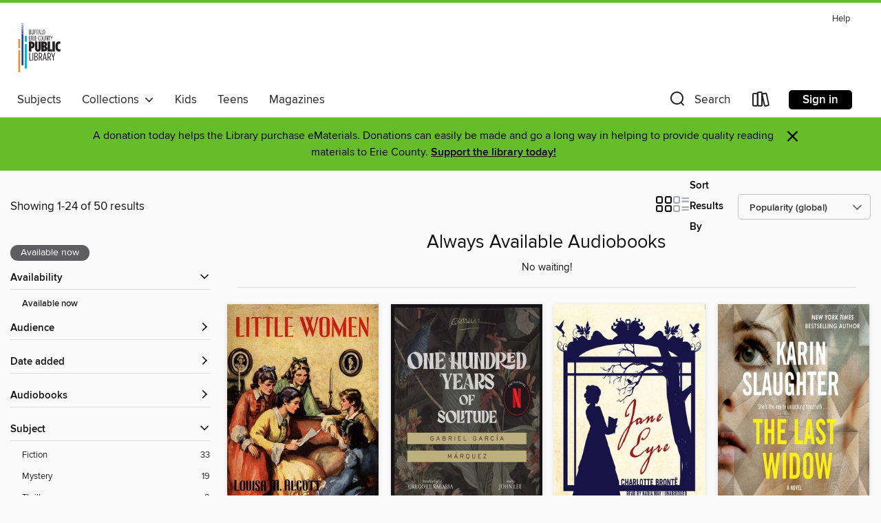

--- FILE ---
content_type: text/html; charset=utf-8
request_url: https://buffalo.overdrive.com/collection/84928
body_size: 51997
content:
<!DOCTYPE html>
<html lang="en" dir="ltr" class="no-js">
    <head>
        
    
        
            
        
    

    <meta name="twitter:title" property="og:title" content="Buffalo &amp; Erie County Public Library"/>
    <meta name="twitter:description" property="og:description" content="No waiting! "/>
    <meta name="twitter:image" property="og:image" content="https://thunder.cdn.overdrive.com/logo-resized/1241?1749485264"/>
    <meta property="og:url" content="/collection/84928"/>
    <meta name="twitter:card" content="summary" />
    <meta property="og:site_name" content="Buffalo &amp; Erie County Public Library" />
    <meta name="twitter:site" content="@OverDriveLibs" />
    <meta property="og:locale" content="en" />
    <meta name="description" content="No waiting! " />

        <meta http-equiv="X-UA-Compatible" content="IE=edge,chrome=1">
<meta name="viewport" content="width=device-width, initial-scale=1.0 user-scalable=1">





    
        
        
            
        

        <title>Always Available Audiobooks - Buffalo &amp; Erie County Public Library - OverDrive</title>
    


<link rel='shortcut icon' type='image/x-icon' href='https://lightning.od-cdn.com/static/img/favicon.bb86d660d3929b5c0c65389d6a8e8aba.ico' />


    
        <meta name="twitter:title" property="og:title" content="Buffalo &amp; Erie County Public Library"/>
        <meta name="twitter:description" property="og:description" content="Browse, borrow, and enjoy titles from the Buffalo &amp; Erie County Public Library digital collection."/>
        <meta name="twitter:image" property="og:image" content="https://thunder.cdn.overdrive.com/logo-resized/1241?1749485264"/>
        <meta property="og:url" content="/collection/84928"/>
        <meta name="twitter:card" content="summary" />
        <meta property="og:site_name" content="Buffalo &amp; Erie County Public Library" />
        <meta name="twitter:site" content="@OverDriveLibs" />
        <meta property="og:locale" content="en" />
        
    
<!-- iOS smart app banner -->
    <meta name="apple-itunes-app" content="app-id=1076402606" />
    <!-- Google Play app banner -->
    <link rel="manifest" href="https://lightning.od-cdn.com/static/manifest.ed71e3d923d287cd1dce64ae0d3cc8b8.json">
    <meta name="google-play-app" content="app-id=com.overdrive.mobile.android.libby" />
    <!-- Windows Store app banner -->
    <meta name="msApplication-ID" content="2FA138F6.LibbybyOverDrive" />
    <meta name="msApplication-PackageFamilyName" content="2FA138F6.LibbybyOverDrive_daecb9042jmvt" />


        <link rel="stylesheet" type="text/css" href="https://lightning.od-cdn.com/static/vendor.bundle.min.5eabf64aeb625aca9acda7ccc8bb0256.css" onerror="cdnError(this)" />
        <link rel="stylesheet" type="text/css" href="https://lightning.od-cdn.com/static/app.bundle.min.0daacbc20b85e970d37a37fe3fc3b92b.css" onerror="cdnError(this)" />
        <link rel='shortcut icon' type='image/x-icon' href='https://lightning.od-cdn.com/static/img/favicon.bb86d660d3929b5c0c65389d6a8e8aba.ico' />

        
    <link rel="stylesheet" type="text/css" href="https://lightning.od-cdn.com/static/faceted-media.min.4cf2f9699e20c37ba2839a67bcf88d4d.css" />


        

<link rel="stylesheet" type="text/css" href="/assets/v3/css/45b2cd3100fbdebbdb6e3d5fa7e06ec7/colors.css?primary=%234f827d&primaryR=79&primaryG=130&primaryB=125&primaryFontColor=%23fff&secondary=%2366bc29&secondaryR=102&secondaryG=188&secondaryB=41&secondaryFontColor=%23000&bannerIsSecondaryColor=false&defaultColor=%23222">

        <script>
    window.OverDrive = window.OverDrive || {};
    window.OverDrive.colors = {};
    window.OverDrive.colors.primary = "#4f827d";
    window.OverDrive.colors.secondary = "#66bc29";
    window.OverDrive.tenant = 185;
    window.OverDrive.libraryName = "Buffalo &amp; Erie County Public Library";
    window.OverDrive.advantageKey = "";
    window.OverDrive.libraryKey = "buffalo";
    window.OverDrive.accountIds = [-1];
    window.OverDrive.parentAccountKey = "buffalo";
    window.OverDrive.allFeatures = "";
    window.OverDrive.libraryConfigurations = {"autocomplete":{"enabled":true},"content-holds":{"enabled":true},"getACard":{"enabled":false},"backToMainCollectionLink":{"enabled":true},"promoteLibby":{"enabled":true},"switchToLibby":{"enabled":true},"disableOdAppAccess":{"enabled":true},"bannerIsSecondaryColor":{"enabled":false},"lexileScores":{"enabled":true},"atosLevels":{"enabled":true},"gradeLevels":{"enabled":true},"interestLevels":{"enabled":true},"readingHistory":{"enabled":true},"reciprocalLending":{"enabled":true},"OzoneAuthentication":{"enabled":true},"Notifications":{"enabled":true},"kindleFooter":{"enabled":true},"kindleNav":{"enabled":true},"kindleLoanFormatLimit":{"enabled":true},"kindleSearchOffer":{"enabled":true},"kindleLoanOffer":{"enabled":true},"sampleOnlyMode":{},"luckyDayMenuLink":{"enabled":false},"disableWishlist":{"enabled":false},"simplifiedNavigationBar":{"enabled":false},"geo-idc":{"enabled":false},"libby-footer-promo":{"enabled":false}};
    window.OverDrive.mediaItems = {"61473":{"reserveId":"dec49454-98d7-4120-9561-4b244f7d436a","subjects":[{"id":"36","name":"History"},{"id":"99","name":"Military"},{"id":"111","name":"Nonfiction"}],"bisacCodes":["HIS000000","HIS008000","HIS027060"],"bisac":[{"code":"HIS000000","description":"History / General"},{"code":"HIS008000","description":"History / Asia / China"},{"code":"HIS027060","description":"History / Military / Strategy"}],"levels":[{"value":"1550","id":"lexile","name":"Lexile Score"},{"low":"1200","high":"1200","value":"12","id":"reading-level","name":"Reading Level"}],"creators":[{"id":610374,"name":"Sun Tzu","role":"Author","sortName":"Tzu, Sun"},{"id":424707,"name":"John Minford","role":"Translator","sortName":"Minford, John"},{"id":481283,"name":"Yuri Rasovsky","role":"Producer","sortName":"Rasovsky, Yuri"},{"id":68576,"name":"Ray Porter","role":"Narrator","sortName":"Porter, Ray"},{"id":577332,"name":"Lorna Raver","role":"Author of introduction, etc.","sortName":"Raver, Lorna"}],"languages":[{"id":"en","name":"English"}],"imprint":{"id":"10126","name":"Blackstone Audio, Inc., and Buck 50 Productions, LLC"},"isBundledChild":false,"ratings":{"maturityLevel":{"id":"generalcontent","name":"General content"},"naughtyScore":{"id":"GeneralContent","name":"General content"}},"constraints":{"isDisneyEulaRequired":false},"reviewCounts":{"premium":9,"publisherSupplier":1},"isAvailable":true,"isPreReleaseTitle":false,"estimatedReleaseDate":"2004-11-09T05:00:00Z","sample":{"href":"https://samples.overdrive.com/?crid=DEC49454-98D7-4120-9561-4B244F7D436A&.epub-sample.overdrive.com"},"publisher":{"id":"121637","name":"Blackstone Publishing"},"subtitle":"The Essential Translation of the Classic Book of Life","description":"<p>Master Sun said: \"Ultimate excellence lies not in winning every battle but in defeating the enemy without ever fighting.\"</p><p>For more than two thousand years, The Art of War has stood as a cornerstone of Chinese culture, a lucid text that...","availableCopies":13,"ownedCopies":14,"luckyDayAvailableCopies":0,"luckyDayOwnedCopies":0,"holdsCount":0,"holdsRatio":0,"estimatedWaitDays":1,"isFastlane":false,"availabilityType":"normal","isRecommendableToLibrary":true,"isOwned":true,"isHoldable":true,"isAdvantageFiltered":false,"visitorEligible":false,"juvenileEligible":false,"youngAdultEligible":false,"contentAccessLevels":0,"classifications":{},"type":{"id":"audiobook","name":"Audiobook"},"covers":{"cover150Wide":{"href":"https://img3.od-cdn.com/ImageType-150/0887-1/DEC/494/54/{DEC49454-98D7-4120-9561-4B244F7D436A}Img150.jpg","height":200,"width":150,"primaryColor":{"hex":"#FCFBFF","rgb":{"red":252,"green":251,"blue":255}},"isPlaceholderImage":false},"cover300Wide":{"href":"https://img1.od-cdn.com/ImageType-400/0887-1/DEC/494/54/{DEC49454-98D7-4120-9561-4B244F7D436A}Img400.jpg","height":400,"width":300,"primaryColor":{"hex":"#FCFFFF","rgb":{"red":252,"green":255,"blue":255}},"isPlaceholderImage":false},"cover510Wide":{"href":"https://img3.od-cdn.com/ImageType-100/0887-1/{DEC49454-98D7-4120-9561-4B244F7D436A}Img100.jpg","height":680,"width":510,"primaryColor":{"hex":"#FFFFFF","rgb":{"red":255,"green":255,"blue":255}},"isPlaceholderImage":false}},"id":"61473","firstCreatorName":"Sun Tzu","firstCreatorId":610374,"firstCreatorSortName":"Tzu, Sun","title":"The Art of War","sortTitle":"Art of War The Essential Translation of the Classic Book of Life","starRating":3.6,"starRatingCount":1035,"edition":"Unabridged","publishDate":"2008-01-28T00:00:00Z","publishDateText":"01/28/2008","formats":[{"identifiers":[{"type":"ISBN","value":"9781624608384"},{"type":"PublisherCatalogNumber","value":"9781982488864"},{"type":"LibraryISBN","value":"9781624608377"}],"rights":[],"fileSize":266552002,"onSaleDateUtc":"2004-11-09T05:00:00+00:00","duration":"09:15:19","hasAudioSynchronizedText":false,"isBundleParent":false,"isbn":"9781624608377","bundledContent":[],"sample":{"href":"https://samples.overdrive.com/?crid=DEC49454-98D7-4120-9561-4B244F7D436A&.epub-sample.overdrive.com"},"fulfillmentType":"bifocal","id":"audiobook-overdrive","name":"OverDrive Listen audiobook"},{"identifiers":[{"type":"ISBN","value":"9781624608384"},{"type":"PublisherCatalogNumber","value":"9781982488864"},{"type":"LibraryISBN","value":"9781624608377"}],"rights":[],"fileSize":267130688,"onSaleDateUtc":"2004-11-09T05:00:00+00:00","partCount":9,"duration":"09:15:19","hasAudioSynchronizedText":false,"isBundleParent":false,"isbn":"9781624608377","bundledContent":[],"sample":{"href":"https://excerpts.cdn.overdrive.com/FormatType-425/0887-1/061473-TheArtOfWar.mp3"},"fulfillmentType":"odm","id":"audiobook-mp3","name":"MP3 audiobook"}],"publisherAccount":{"id":"1956","name":"Blackstone Audio, Inc."}},"76845":{"reserveId":"b970888d-39bb-4aca-af9c-3225ddc2ed51","subjects":[{"id":"10","name":"Classic Literature"},{"id":"26","name":"Fiction"}],"bisacCodes":["FIC004000"],"bisac":[{"code":"FIC004000","description":"Fiction / Classics"}],"levels":[{"value":"7.4","id":"atos","name":"ATOS"},{"value":"1300","id":"lexile","name":"Lexile Score"},{"value":"4-8(MG)","id":"interest-level","name":"Interest Level"},{"low":"600","high":"600","value":"6","id":"reading-level","name":"Reading Level"}],"creators":[{"id":252815,"name":"Louisa May Alcott","role":"Author","sortName":"Alcott, Louisa May"},{"id":164229,"name":"C. M. Hébert","role":"Narrator","sortName":"Hébert, C. M."}],"languages":[{"id":"en","name":"English"}],"imprint":{"id":"90187","name":"Blackstone Publishing"},"isBundledChild":false,"ratings":{"maturityLevel":{"id":"generalcontent","name":"General content"},"naughtyScore":{"id":"GeneralContent","name":"General content"}},"constraints":{"isDisneyEulaRequired":false},"reviewCounts":{"premium":10,"publisherSupplier":0},"isAvailable":true,"isPreReleaseTitle":false,"estimatedReleaseDate":"2005-03-08T05:00:00Z","sample":{"href":"https://samples.overdrive.com/?crid=B970888D-39BB-4ACA-AF9C-3225DDC2ED51&.epub-sample.overdrive.com"},"publisher":{"id":"121637","name":"Blackstone Publishing"},"series":"Little Women","description":"<p><strong>This favorite book for children, based on the author's own youthful experiences, describes the life of the March family in a small New England community in the 1800s.</strong></p><p>Meg, Jo, Beth, and Amy March are raised in genteel...","availableCopies":1,"ownedCopies":2,"luckyDayAvailableCopies":0,"luckyDayOwnedCopies":0,"holdsCount":0,"holdsRatio":0,"estimatedWaitDays":7,"isFastlane":false,"availabilityType":"normal","isRecommendableToLibrary":true,"isOwned":true,"isHoldable":true,"isAdvantageFiltered":false,"visitorEligible":false,"juvenileEligible":false,"youngAdultEligible":false,"contentAccessLevels":0,"classifications":{},"type":{"id":"audiobook","name":"Audiobook"},"covers":{"cover150Wide":{"href":"https://img3.od-cdn.com/ImageType-150/0887-1/B97/088/8D/{B970888D-39BB-4ACA-AF9C-3225DDC2ED51}Img150.jpg","height":200,"width":150,"primaryColor":{"hex":"#BF9C64","rgb":{"red":191,"green":156,"blue":100}},"isPlaceholderImage":false},"cover300Wide":{"href":"https://img3.od-cdn.com/ImageType-400/0887-1/B97/088/8D/{B970888D-39BB-4ACA-AF9C-3225DDC2ED51}Img400.jpg","height":400,"width":300,"primaryColor":{"hex":"#CEA972","rgb":{"red":206,"green":169,"blue":114}},"isPlaceholderImage":false},"cover510Wide":{"href":"https://img2.od-cdn.com/ImageType-100/0887-1/{B970888D-39BB-4ACA-AF9C-3225DDC2ED51}Img100.jpg","height":680,"width":510,"primaryColor":{"hex":"#C2A470","rgb":{"red":194,"green":164,"blue":112}},"isPlaceholderImage":false}},"id":"76845","firstCreatorName":"Louisa May Alcott","firstCreatorId":252815,"firstCreatorSortName":"Alcott, Louisa May","title":"Little Women","sortTitle":"Little Women","starRating":4.2,"starRatingCount":1736,"edition":"Unabridged","publishDate":"2006-01-01T00:00:00Z","publishDateText":"01/01/2006","formats":[{"identifiers":[{"type":"ISBN","value":"9781483088969"},{"type":"PublisherCatalogNumber","value":"9781982455255"},{"type":"LibraryISBN","value":"9781483088952"}],"rights":[],"fileSize":547027063,"onSaleDateUtc":"2005-03-08T05:00:00+00:00","duration":"18:59:38","hasAudioSynchronizedText":false,"isBundleParent":false,"isbn":"9781483088952","bundledContent":[],"sample":{"href":"https://samples.overdrive.com/?crid=B970888D-39BB-4ACA-AF9C-3225DDC2ED51&.epub-sample.overdrive.com"},"fulfillmentType":"bifocal","id":"audiobook-overdrive","name":"OverDrive Listen audiobook"},{"identifiers":[{"type":"ISBN","value":"9781483088969"},{"type":"PublisherCatalogNumber","value":"9781982455255"},{"type":"LibraryISBN","value":"9781483088952"}],"rights":[],"fileSize":548247792,"onSaleDateUtc":"2005-03-08T05:00:00+00:00","partCount":17,"duration":"18:59:38","hasAudioSynchronizedText":false,"isBundleParent":false,"isbn":"9781483088952","bundledContent":[],"sample":{"href":"https://excerpts.cdn.overdrive.com/FormatType-425/0887-1/076845-LittleWomen.mp3"},"fulfillmentType":"odm","id":"audiobook-mp3","name":"MP3 audiobook"}],"publisherAccount":{"id":"1956","name":"Blackstone Audio, Inc."},"detailedSeries":{"seriesId":506518,"seriesName":"Little Women","readingOrder":"1","rank":6}},"219336":{"reserveId":"aa83a8f0-4993-414d-84ce-c4dbcd5ff38a","subjects":[{"id":"10","name":"Classic Literature"},{"id":"26","name":"Fiction"},{"id":"57","name":"Mystery"}],"bisacCodes":["FIC004000","FIC022000","FIC022030"],"bisac":[{"code":"FIC004000","description":"Fiction / Classics"},{"code":"FIC022000","description":"Fiction / Mystery & Detective / General"},{"code":"FIC022030","description":"Fiction / Mystery & Detective / Traditional"}],"levels":[{"value":"680","id":"lexile","name":"Lexile Score"},{"low":"300","high":"300","value":"3","id":"reading-level","name":"Reading Level"}],"creators":[{"id":590256,"name":"Agatha Christie","role":"Author","sortName":"Christie, Agatha"},{"id":429219,"name":"Nadia May","role":"Narrator","sortName":"May, Nadia"}],"languages":[{"id":"en","name":"English"}],"imprint":{"id":"10126","name":"Blackstone Audio, Inc., and Buck 50 Productions, LLC"},"isBundledChild":false,"ratings":{"maturityLevel":{"id":"generalcontent","name":"General content"},"naughtyScore":{"id":"GeneralContent","name":"General content"}},"constraints":{"isDisneyEulaRequired":false},"reviewCounts":{"premium":6,"publisherSupplier":1},"isAvailable":true,"isPreReleaseTitle":false,"estimatedReleaseDate":"2009-01-28T05:00:00Z","sample":{"href":"https://samples.overdrive.com/?crid=AA83A8F0-4993-414D-84CE-C4DBCD5FF38A&.epub-sample.overdrive.com"},"publisher":{"id":"121637","name":"Blackstone Publishing"},"series":"Tommy and Tuppence","description":"<p><strong>Just after World War I, Tommy Beresford and Tuppence Cowley are desperately short of money.</strong></p><p>With a shortage of job opportunities, they form a partnership, hiring themselves out as \"young adventurers, willing to do...","availableCopies":1,"ownedCopies":2,"luckyDayAvailableCopies":0,"luckyDayOwnedCopies":0,"holdsCount":0,"holdsRatio":0,"estimatedWaitDays":7,"isFastlane":false,"availabilityType":"normal","isRecommendableToLibrary":true,"isOwned":true,"isHoldable":true,"isAdvantageFiltered":false,"visitorEligible":false,"juvenileEligible":false,"youngAdultEligible":false,"contentAccessLevels":0,"classifications":{},"type":{"id":"audiobook","name":"Audiobook"},"covers":{"cover150Wide":{"href":"https://img3.od-cdn.com/ImageType-150/0887-1/{AA83A8F0-4993-414D-84CE-C4DBCD5FF38A}IMG150.JPG","height":200,"width":150,"primaryColor":{"hex":"#7DA09C","rgb":{"red":125,"green":160,"blue":156}},"isPlaceholderImage":false},"cover300Wide":{"href":"https://img1.od-cdn.com/ImageType-400/0887-1/{AA83A8F0-4993-414D-84CE-C4DBCD5FF38A}IMG400.JPG","height":400,"width":300,"primaryColor":{"hex":"#749E9C","rgb":{"red":116,"green":158,"blue":156}},"isPlaceholderImage":false},"cover510Wide":{"href":"https://img3.od-cdn.com/ImageType-100/0887-1/{AA83A8F0-4993-414D-84CE-C4DBCD5FF38A}IMG100.JPG","height":680,"width":510,"primaryColor":{"hex":"#799FA0","rgb":{"red":121,"green":159,"blue":160}},"isPlaceholderImage":false}},"id":"219336","firstCreatorName":"Agatha Christie","firstCreatorId":590256,"firstCreatorSortName":"Christie, Agatha","title":"The Secret Adversary","sortTitle":"Secret Adversary","starRating":3.8,"starRatingCount":912,"edition":"Unabridged","publishDate":"2009-01-28T00:00:00Z","publishDateText":"1/28/2009","formats":[{"identifiers":[{"type":"ISBN","value":"9781481559232"},{"type":"PublisherCatalogNumber","value":"9781538596098"},{"type":"LibraryISBN","value":"9781481559225"}],"rights":[],"fileSize":224807704,"onSaleDateUtc":"2009-01-28T05:00:00+00:00","duration":"07:48:20","hasAudioSynchronizedText":false,"isBundleParent":false,"isbn":"9781481559225","bundledContent":[],"sample":{"href":"https://samples.overdrive.com/?crid=AA83A8F0-4993-414D-84CE-C4DBCD5FF38A&.epub-sample.overdrive.com"},"fulfillmentType":"bifocal","id":"audiobook-overdrive","name":"OverDrive Listen audiobook"},{"identifiers":[{"type":"ISBN","value":"9781481559232"},{"type":"PublisherCatalogNumber","value":"9781538596098"},{"type":"LibraryISBN","value":"9781481559225"}],"rights":[],"fileSize":225179544,"onSaleDateUtc":"2009-01-28T05:00:00+00:00","partCount":7,"duration":"07:48:20","hasAudioSynchronizedText":false,"isBundleParent":false,"isbn":"9781481559225","bundledContent":[],"sample":{"href":"https://excerpts.cdn.overdrive.com/FormatType-425/0887-1/219336-TheSecretAdversary.mp3"},"fulfillmentType":"odm","id":"audiobook-mp3","name":"MP3 audiobook"}],"publisherAccount":{"id":"1956","name":"Blackstone Audio, Inc."},"detailedSeries":{"seriesId":547908,"seriesName":"Tommy and Tuppence","readingOrder":"1","rank":7}},"225118":{"reserveId":"87971498-f84e-4fb6-9b25-a21dc3606168","subjects":[{"id":"26","name":"Fiction"},{"id":"49","name":"Literature"},{"id":"100","name":"Thriller"}],"bisacCodes":["FIC002000","FIC031000","FIC032000"],"bisac":[{"code":"FIC002000","description":"Fiction / Action & Adventure"},{"code":"FIC031000","description":"Fiction / Thrillers / General"},{"code":"FIC032000","description":"Fiction / War & Military"}],"levels":[{"value":"5.9","id":"atos","name":"ATOS"},{"value":"9-12(UG)","id":"interest-level","name":"Interest Level"},{"low":"400","high":"400","value":"4","id":"reading-level","name":"Reading Level"}],"creators":[{"id":12575,"name":"William R. Forstchen","role":"Author","sortName":"Forstchen, William R."},{"id":195558,"name":"Newt Gingrich","role":"Author of introduction, etc.","sortName":"Gingrich, Newt"},{"id":1366134,"name":"William D. Sanders","role":"Author of afterword, colophon, etc.","sortName":"Sanders, William D."},{"id":563452,"name":"Joe Barrett","role":"Narrator","sortName":"Barrett, Joe"}],"languages":[{"id":"en","name":"English"}],"imprint":{"id":"10126","name":"Blackstone Audio, Inc., and Buck 50 Productions, LLC"},"isBundledChild":false,"ratings":{"maturityLevel":{"id":"generalcontent","name":"General content"},"naughtyScore":{"id":"GeneralContent","name":"General content"}},"constraints":{"isDisneyEulaRequired":false},"reviewCounts":{"premium":3,"publisherSupplier":1},"awards":[{"id":97,"description":"The New York Times Best Seller List","source":"The New York Times"}],"isAvailable":true,"isPreReleaseTitle":false,"estimatedReleaseDate":"2009-03-17T04:00:00Z","sample":{"href":"https://samples.overdrive.com/?crid=87971498-F84E-4FB6-9B25-A21DC3606168&.epub-sample.overdrive.com"},"publisher":{"id":"121637","name":"Blackstone Publishing"},"series":"John Matherson","description":"<p>A post-apocalyptic thriller of the after effects in the United States after a terrifying terrorist attack using electromagnetic pulse weapons.</p><p>In a small North Carolina town, one man struggles to save his family after America loses a war...","availableCopies":1,"ownedCopies":1,"luckyDayAvailableCopies":0,"luckyDayOwnedCopies":0,"holdsCount":0,"holdsRatio":0,"estimatedWaitDays":14,"isFastlane":false,"availabilityType":"normal","isRecommendableToLibrary":true,"isOwned":true,"isHoldable":true,"isAdvantageFiltered":false,"visitorEligible":false,"juvenileEligible":false,"youngAdultEligible":false,"contentAccessLevels":0,"classifications":{},"type":{"id":"audiobook","name":"Audiobook"},"covers":{"cover150Wide":{"href":"https://img1.od-cdn.com/ImageType-150/0887-1/879/714/98/{87971498-F84E-4FB6-9B25-A21DC3606168}Img150.jpg","height":200,"width":150,"primaryColor":{"hex":"#191B05","rgb":{"red":25,"green":27,"blue":5}},"isPlaceholderImage":false},"cover300Wide":{"href":"https://img1.od-cdn.com/ImageType-400/0887-1/879/714/98/{87971498-F84E-4FB6-9B25-A21DC3606168}Img400.jpg","height":400,"width":300,"primaryColor":{"hex":"#1D1C07","rgb":{"red":29,"green":28,"blue":7}},"isPlaceholderImage":false},"cover510Wide":{"href":"https://img3.od-cdn.com/ImageType-100/0887-1/{87971498-F84E-4FB6-9B25-A21DC3606168}Img100.jpg","height":680,"width":510,"primaryColor":{"hex":"#1E1D08","rgb":{"red":30,"green":29,"blue":8}},"isPlaceholderImage":false}},"id":"225118","firstCreatorName":"William R. Forstchen","firstCreatorId":12575,"firstCreatorSortName":"Forstchen, William R.","title":"One Second After","sortTitle":"One Second After","starRating":4.2,"starRatingCount":3612,"edition":"Unabridged","publishDate":"2009-07-30T00:00:00Z","publishDateText":"07/30/2009","formats":[{"identifiers":[{"type":"ISBN","value":"9781483057736"},{"type":"PublisherCatalogNumber","value":"9781538594810"},{"type":"LibraryISBN","value":"9781483057729"}],"rights":[],"fileSize":383268771,"onSaleDateUtc":"2009-03-17T04:00:00+00:00","duration":"13:18:28","hasAudioSynchronizedText":false,"isBundleParent":false,"isbn":"9781483057729","bundledContent":[],"sample":{"href":"https://samples.overdrive.com/?crid=87971498-F84E-4FB6-9B25-A21DC3606168&.epub-sample.overdrive.com"},"fulfillmentType":"bifocal","id":"audiobook-overdrive","name":"OverDrive Listen audiobook"},{"identifiers":[{"type":"ISBN","value":"9781483057736"},{"type":"PublisherCatalogNumber","value":"9781538594810"},{"type":"LibraryISBN","value":"9781483057729"}],"rights":[],"fileSize":383327958,"onSaleDateUtc":"2009-03-17T04:00:00+00:00","partCount":16,"duration":"13:27:20","hasAudioSynchronizedText":false,"isBundleParent":false,"isbn":"9781483057729","bundledContent":[],"sample":{"href":"https://excerpts.cdn.overdrive.com/FormatType-425/0887-1/225118-OneSecondAfter.mp3"},"fulfillmentType":"odm","id":"audiobook-mp3","name":"MP3 audiobook"}],"publisherAccount":{"id":"1956","name":"Blackstone Audio, Inc."},"detailedSeries":{"seriesId":788619,"seriesName":"John Matherson","readingOrder":"1","rank":1}},"251238":{"reserveId":"71e92ce3-4f58-4f20-98f7-453bddf9b94e","subjects":[{"id":"10","name":"Classic Literature"},{"id":"26","name":"Fiction"}],"bisacCodes":["FIC004000"],"bisac":[{"code":"FIC004000","description":"Fiction / Classics"}],"levels":[{"value":"890","id":"lexile","name":"Lexile Score"},{"low":"400","high":"500","value":"4-5","id":"reading-level","name":"Reading Level"}],"creators":[{"id":86308,"name":"Charlotte Brontë","role":"Author","sortName":"Brontë, Charlotte"},{"id":429219,"name":"Nadia May","role":"Narrator","sortName":"May, Nadia"}],"languages":[{"id":"en","name":"English"}],"imprint":{"id":"10126","name":"Blackstone Audio, Inc., and Buck 50 Productions, LLC"},"isBundledChild":false,"ratings":{"maturityLevel":{"id":"generalcontent","name":"General content"},"naughtyScore":{"id":"GeneralContent","name":"General content"}},"constraints":{"isDisneyEulaRequired":false},"reviewCounts":{"premium":4,"publisherSupplier":1},"isAvailable":true,"isPreReleaseTitle":false,"estimatedReleaseDate":"2009-06-12T04:00:00Z","sample":{"href":"https://samples.overdrive.com/?epub-sample.overdrive.com&crid=71E92CE3-4F58-4F20-98F7-453BDDF9B94E"},"publisher":{"id":"121637","name":"Blackstone Publishing"},"description":"<p>Jane Eyre, the plain yet spirited governess, introduced a new kind of heroine to literature: one whose virtuous integrity, sharp intellect, and tireless perseverance broke through class barriers to win equal stature with the man she...","availableCopies":68,"ownedCopies":68,"luckyDayAvailableCopies":0,"luckyDayOwnedCopies":0,"holdsCount":0,"holdsRatio":0,"estimatedWaitDays":1,"isFastlane":false,"availabilityType":"normal","isRecommendableToLibrary":true,"isOwned":true,"isHoldable":true,"isAdvantageFiltered":false,"visitorEligible":false,"juvenileEligible":false,"youngAdultEligible":false,"contentAccessLevels":0,"classifications":{},"type":{"id":"audiobook","name":"Audiobook"},"covers":{"cover150Wide":{"href":"https://img3.od-cdn.com/ImageType-150/0887-1/71E/92C/E3/{71E92CE3-4F58-4F20-98F7-453BDDF9B94E}Img150.jpg","height":200,"width":150,"primaryColor":{"hex":"#FDF9E0","rgb":{"red":253,"green":249,"blue":224}},"isPlaceholderImage":false},"cover300Wide":{"href":"https://img1.od-cdn.com/ImageType-400/0887-1/71E/92C/E3/{71E92CE3-4F58-4F20-98F7-453BDDF9B94E}Img400.jpg","height":400,"width":300,"primaryColor":{"hex":"#FBF4E1","rgb":{"red":251,"green":244,"blue":225}},"isPlaceholderImage":false},"cover510Wide":{"href":"https://img2.od-cdn.com/ImageType-100/0887-1/{71E92CE3-4F58-4F20-98F7-453BDDF9B94E}Img100.jpg","height":680,"width":510,"primaryColor":{"hex":"#F8F2DA","rgb":{"red":248,"green":242,"blue":218}},"isPlaceholderImage":false}},"id":"251238","firstCreatorName":"Charlotte Brontë","firstCreatorId":86308,"firstCreatorSortName":"Brontë, Charlotte","title":"Jane Eyre","sortTitle":"Jane Eyre","starRating":4.3,"starRatingCount":1192,"edition":"Unabridged","publishDate":"2009-06-12T00:00:00Z","publishDateText":"6/12/2009","formats":[{"identifiers":[{"type":"ISBN","value":"9781483086163"},{"type":"PublisherCatalogNumber","value":"9781982409555"},{"type":"LibraryISBN","value":"9781483086156"}],"rights":[],"fileSize":543489035,"onSaleDateUtc":"2009-06-12T04:00:00+00:00","duration":"18:52:16","hasAudioSynchronizedText":false,"isBundleParent":false,"isbn":"9781483086156","bundledContent":[],"sample":{"href":"https://samples.overdrive.com/?epub-sample.overdrive.com&crid=71E92CE3-4F58-4F20-98F7-453BDDF9B94E"},"fulfillmentType":"bifocal","id":"audiobook-overdrive","name":"OverDrive Listen audiobook"},{"identifiers":[{"type":"ISBN","value":"9781483086163"},{"type":"PublisherCatalogNumber","value":"9781982409555"},{"type":"LibraryISBN","value":"9781483086156"}],"rights":[],"fileSize":543588746,"onSaleDateUtc":"2009-06-12T04:00:00+00:00","partCount":19,"duration":"18:52:07","hasAudioSynchronizedText":false,"isBundleParent":false,"isbn":"9781483086156","bundledContent":[],"sample":{"href":"https://excerpts.cdn.overdrive.com/FormatType-425/0887-1/251238-JaneEyre.mp3"},"fulfillmentType":"odm","id":"audiobook-mp3","name":"MP3 audiobook"}],"publisherAccount":{"id":"1956","name":"Blackstone Audio, Inc."}},"301218":{"reserveId":"0f7e29d4-5a40-4b88-9ef4-029db5557db7","subjects":[{"id":"8","name":"Business"},{"id":"81","name":"Self-Improvement"},{"id":"108","name":"Careers"},{"id":"111","name":"Nonfiction"}],"bisacCodes":["BUS012000","BUS046000","SEL031000"],"bisac":[{"code":"BUS012000","description":"Business & Economics / Careers / General"},{"code":"BUS046000","description":"Business & Economics / Motivational"},{"code":"SEL031000","description":"Self-Help / Personal Growth / General"}],"levels":[],"creators":[{"id":82888,"name":"Timothy Ferriss","role":"Author","sortName":"Ferriss, Timothy"},{"id":68576,"name":"Ray Porter","role":"Narrator","sortName":"Porter, Ray"}],"languages":[{"id":"en","name":"English"}],"imprint":{"id":"10126","name":"Blackstone Audio, Inc., and Buck 50 Productions, LLC"},"isBundledChild":false,"ratings":{"maturityLevel":{"id":"generalcontent","name":"General content"},"naughtyScore":{"id":"GeneralContent","name":"General content"}},"constraints":{"isDisneyEulaRequired":false},"reviewCounts":{"premium":1,"publisherSupplier":1},"awards":[{"id":75,"description":"Audie Award Nominee","source":"Audio Publishers Association"}],"isAvailable":true,"isPreReleaseTitle":false,"estimatedReleaseDate":"2009-12-15T05:00:00Z","sample":{"href":"https://samples.overdrive.com/?crid=0F7E29D4-5A40-4B88-9EF4-029DB5557DB7&.epub-sample.overdrive.com"},"publisher":{"id":"121637","name":"Blackstone Publishing"},"subtitle":"Escape 9-5, Live Anywhere, and Join the New Rich","description":"<p><strong>Forget the old deferred life plan that has you working hard through the best of years of your life only to retire at the end. There is no need to wait, and every reason not to.</strong></p><p>Whether your dream is escaping the rat...","availableCopies":47,"ownedCopies":48,"luckyDayAvailableCopies":0,"luckyDayOwnedCopies":0,"holdsCount":0,"holdsRatio":0,"estimatedWaitDays":1,"isFastlane":false,"availabilityType":"normal","isRecommendableToLibrary":true,"isOwned":true,"isHoldable":true,"isAdvantageFiltered":false,"visitorEligible":false,"juvenileEligible":false,"youngAdultEligible":false,"contentAccessLevels":0,"classifications":{},"type":{"id":"audiobook","name":"Audiobook"},"covers":{"cover150Wide":{"href":"https://img1.od-cdn.com/ImageType-150/0887-1/{0F7E29D4-5A40-4B88-9EF4-029DB5557DB7}IMG150.JPG","height":200,"width":150,"primaryColor":{"hex":"#FDB569","rgb":{"red":253,"green":181,"blue":105}},"isPlaceholderImage":false},"cover300Wide":{"href":"https://img2.od-cdn.com/ImageType-400/0887-1/{0F7E29D4-5A40-4B88-9EF4-029DB5557DB7}IMG400.JPG","height":400,"width":300,"primaryColor":{"hex":"#FDB569","rgb":{"red":253,"green":181,"blue":105}},"isPlaceholderImage":false},"cover510Wide":{"href":"https://img1.od-cdn.com/ImageType-100/0887-1/{0F7E29D4-5A40-4B88-9EF4-029DB5557DB7}IMG100.JPG","height":680,"width":510,"primaryColor":{"hex":"#FDB569","rgb":{"red":253,"green":181,"blue":105}},"isPlaceholderImage":false}},"id":"301218","firstCreatorName":"Timothy Ferriss","firstCreatorId":82888,"firstCreatorSortName":"Ferriss, Timothy","title":"The 4-Hour Workweek","sortTitle":"4Hour Workweek Escape 95 Live Anywhere and Join the New Rich","starRating":3.8,"starRatingCount":1553,"edition":"Unabridged, Updated","publishDate":"2009-12-15T00:00:00Z","publishDateText":"12/15/2009","formats":[{"identifiers":[{"type":"ISBN","value":"9781483058757"},{"type":"PublisherCatalogNumber","value":"9781982514068"},{"type":"LibraryISBN","value":"9781483058740"}],"rights":[],"fileSize":375099577,"onSaleDateUtc":"2009-12-15T05:00:00+00:00","duration":"13:01:26","hasAudioSynchronizedText":false,"isBundleParent":false,"isbn":"9781483058740","bundledContent":[],"sample":{"href":"https://samples.overdrive.com/?crid=0F7E29D4-5A40-4B88-9EF4-029DB5557DB7&.epub-sample.overdrive.com"},"fulfillmentType":"bifocal","id":"audiobook-overdrive","name":"OverDrive Listen audiobook"},{"identifiers":[{"type":"ISBN","value":"9781483058757"},{"type":"PublisherCatalogNumber","value":"9781982514068"},{"type":"LibraryISBN","value":"9781483058740"}],"rights":[],"fileSize":375190425,"onSaleDateUtc":"2009-12-15T05:00:00+00:00","partCount":25,"duration":"13:01:13","hasAudioSynchronizedText":false,"isBundleParent":false,"isbn":"9781483058740","bundledContent":[],"sample":{"href":"https://excerpts.cdn.overdrive.com/FormatType-425/0887-1/301218-The4hourWorkweekExpandedAnd.mp3"},"fulfillmentType":"odm","id":"audiobook-mp3","name":"MP3 audiobook"}],"publisherAccount":{"id":"1956","name":"Blackstone Audio, Inc."}},"637602":{"reserveId":"6961d833-6e6a-49a7-a4c5-456a402be8c4","subjects":[{"id":"26","name":"Fiction"},{"id":"57","name":"Mystery"},{"id":"86","name":"Suspense"},{"id":"100","name":"Thriller"}],"bisacCodes":["FIC022000","FIC030000","FIC034000"],"bisac":[{"code":"FIC022000","description":"Fiction / Mystery & Detective / General"},{"code":"FIC030000","description":"Fiction / Thrillers / Suspense"},{"code":"FIC034000","description":"Fiction / Legal"}],"levels":[{"value":"5","id":"atos","name":"ATOS"},{"value":"9-12(UG)","id":"interest-level","name":"Interest Level"},{"low":"300","high":"400","value":"3-4","id":"reading-level","name":"Reading Level"}],"creators":[{"id":15384,"name":"William Landay","role":"Author","sortName":"Landay, William"},{"id":427645,"name":"Grover Gardner","role":"Narrator","sortName":"Gardner, Grover"}],"languages":[{"id":"en","name":"English"}],"imprint":{"id":"10126","name":"Blackstone Audio, Inc., and Buck 50 Productions, LLC"},"isBundledChild":false,"ratings":{"maturityLevel":{"id":"generalcontent","name":"General content"},"naughtyScore":{"id":"GeneralContent","name":"General content"}},"constraints":{"isDisneyEulaRequired":false},"reviewCounts":{"premium":2,"publisherSupplier":1},"isAvailable":true,"isPreReleaseTitle":false,"estimatedReleaseDate":"2012-01-31T05:00:00Z","sample":{"href":"https://samples.overdrive.com/?crid=6961D833-6E6A-49A7-A4C5-456A402BE8C4&.epub-sample.overdrive.com"},"publisher":{"id":"121637","name":"Blackstone Publishing"},"subtitle":"A Novel","description":"<p><strong>NEW YORK TIMES BESTSELLER - \"A legal thriller that's comparable to classics such as Scott Turow's Presumed Innocent . . . tragic and shocking.\"&#8212;Associated PressNOW AN EMMY-NOMINATED ORIGINAL STREAMING SERIES - NAMED ONE OF THE...","availableCopies":4,"ownedCopies":4,"luckyDayAvailableCopies":0,"luckyDayOwnedCopies":0,"holdsCount":0,"holdsRatio":0,"estimatedWaitDays":4,"isFastlane":false,"availabilityType":"normal","isRecommendableToLibrary":true,"isOwned":true,"isHoldable":true,"isAdvantageFiltered":false,"visitorEligible":false,"juvenileEligible":false,"youngAdultEligible":false,"contentAccessLevels":0,"classifications":{},"type":{"id":"audiobook","name":"Audiobook"},"covers":{"cover150Wide":{"href":"https://img1.od-cdn.com/ImageType-150/0887-1/696/1D8/33/{6961D833-6E6A-49A7-A4C5-456A402BE8C4}Img150.jpg","height":200,"width":150,"primaryColor":{"hex":"#FFFFFF","rgb":{"red":255,"green":255,"blue":255}},"isPlaceholderImage":false},"cover300Wide":{"href":"https://img3.od-cdn.com/ImageType-400/0887-1/696/1D8/33/{6961D833-6E6A-49A7-A4C5-456A402BE8C4}Img400.jpg","height":400,"width":300,"primaryColor":{"hex":"#FFFFFF","rgb":{"red":255,"green":255,"blue":255}},"isPlaceholderImage":false},"cover510Wide":{"href":"https://img1.od-cdn.com/ImageType-100/0887-1/{6961D833-6E6A-49A7-A4C5-456A402BE8C4}Img100.jpg","height":680,"width":510,"primaryColor":{"hex":"#FFFFFF","rgb":{"red":255,"green":255,"blue":255}},"isPlaceholderImage":false}},"id":"637602","firstCreatorName":"William Landay","firstCreatorId":15384,"firstCreatorSortName":"Landay, William","title":"Defending Jacob","sortTitle":"Defending Jacob A Novel","starRating":4,"starRatingCount":3484,"edition":"Unabridged","publishDate":"2012-01-31T00:00:00Z","publishDateText":"01/31/2012","formats":[{"identifiers":[{"type":"ISBN","value":"9781483059952"},{"type":"PublisherCatalogNumber","value":"9781538594797"},{"type":"LibraryISBN","value":"9781483059945"}],"rights":[],"fileSize":357617784,"onSaleDateUtc":"2012-01-31T05:00:00+00:00","duration":"12:25:02","hasAudioSynchronizedText":false,"isBundleParent":false,"isbn":"9781483059945","bundledContent":[],"sample":{"href":"https://samples.overdrive.com/?crid=6961D833-6E6A-49A7-A4C5-456A402BE8C4&.epub-sample.overdrive.com"},"fulfillmentType":"bifocal","id":"audiobook-overdrive","name":"OverDrive Listen audiobook"},{"identifiers":[{"type":"ISBN","value":"9781483059952"},{"type":"PublisherCatalogNumber","value":"9781538594797"},{"type":"LibraryISBN","value":"9781483059945"}],"rights":[],"fileSize":358090234,"onSaleDateUtc":"2012-01-31T05:00:00+00:00","partCount":11,"duration":"12:24:57","hasAudioSynchronizedText":false,"isBundleParent":false,"isbn":"9781483059945","bundledContent":[],"sample":{"href":"https://excerpts.cdn.overdrive.com/FormatType-425/0887-1/637602-DefendingJacob.mp3"},"fulfillmentType":"odm","id":"audiobook-mp3","name":"MP3 audiobook"}],"publisherAccount":{"id":"1956","name":"Blackstone Audio, Inc."}},"1210576":{"reserveId":"556a6717-bade-43d1-8be7-03cc3c8fe976","subjects":[{"id":"7","name":"Biography & Autobiography"},{"id":"8","name":"Business"},{"id":"36","name":"History"},{"id":"111","name":"Nonfiction"}],"bisacCodes":["BIO000000","BIO003000","BIO006000"],"bisac":[{"code":"BIO000000","description":"Biography & Autobiography / General"},{"code":"BIO003000","description":"Biography & Autobiography / Business"},{"code":"BIO006000","description":"Biography & Autobiography / Historical"}],"levels":[],"creators":[{"id":138317,"name":"Ron Chernow","role":"Author","sortName":"Chernow, Ron"},{"id":427645,"name":"Grover Gardner","role":"Narrator","sortName":"Gardner, Grover"}],"languages":[{"id":"en","name":"English"}],"imprint":{"id":"10126","name":"Blackstone Audio, Inc., and Buck 50 Productions, LLC"},"isBundledChild":false,"ratings":{"maturityLevel":{"id":"generalcontent","name":"General content"},"naughtyScore":{"id":"GeneralContent","name":"General content"}},"constraints":{"isDisneyEulaRequired":false},"reviewCounts":{"premium":3,"publisherSupplier":1},"isAvailable":true,"isPreReleaseTitle":false,"estimatedReleaseDate":"2013-08-15T04:00:00Z","sample":{"href":"https://samples.overdrive.com/?crid=556A6717-BADE-43D1-8BE7-03CC3C8FE976&.epub-sample.overdrive.com"},"publisher":{"id":"121637","name":"Blackstone Publishing"},"subtitle":"The Life of John D. Rockefeller, Sr.","description":"<p>John D. Rockefeller, Sr., history's first billionaire and the patriarch of America's most famous dynasty, is an icon whose true nature has eluded three generations of historians. Now Ron Chernow, a National Book Award&#8211;winning biographer,...","availableCopies":1,"ownedCopies":1,"luckyDayAvailableCopies":0,"luckyDayOwnedCopies":0,"holdsCount":0,"holdsRatio":0,"estimatedWaitDays":14,"isFastlane":false,"availabilityType":"normal","isRecommendableToLibrary":true,"isOwned":true,"isHoldable":true,"isAdvantageFiltered":false,"visitorEligible":false,"juvenileEligible":false,"youngAdultEligible":false,"contentAccessLevels":0,"classifications":{},"type":{"id":"audiobook","name":"Audiobook"},"covers":{"cover150Wide":{"href":"https://img2.od-cdn.com/ImageType-150/0887-1/{556A6717-BADE-43D1-8BE7-03CC3C8FE976}IMG150.JPG","height":200,"width":150,"primaryColor":{"hex":"#28433C","rgb":{"red":40,"green":67,"blue":60}},"isPlaceholderImage":false},"cover300Wide":{"href":"https://img2.od-cdn.com/ImageType-400/0887-1/{556A6717-BADE-43D1-8BE7-03CC3C8FE976}IMG400.JPG","height":400,"width":300,"primaryColor":{"hex":"#26413A","rgb":{"red":38,"green":65,"blue":58}},"isPlaceholderImage":false},"cover510Wide":{"href":"https://img2.od-cdn.com/ImageType-100/0887-1/{556A6717-BADE-43D1-8BE7-03CC3C8FE976}IMG100.JPG","height":680,"width":510,"primaryColor":{"hex":"#28433C","rgb":{"red":40,"green":67,"blue":60}},"isPlaceholderImage":false}},"id":"1210576","firstCreatorName":"Ron Chernow","firstCreatorId":138317,"firstCreatorSortName":"Chernow, Ron","title":"Titan","sortTitle":"Titan The Life of John D Rockefeller Sr","starRating":4.1,"starRatingCount":446,"edition":"Unabridged","publishDate":"2013-08-15T00:00:00Z","publishDateText":"08/15/2013","formats":[{"identifiers":[{"type":"ISBN","value":"9781483073408"},{"type":"PublisherCatalogNumber","value":"9781982480912"},{"type":"LibraryISBN","value":"9781483073392"}],"rights":[],"fileSize":1009968675,"onSaleDateUtc":"2013-08-15T04:00:00+00:00","duration":"35:04:06","hasAudioSynchronizedText":false,"isBundleParent":false,"isbn":"9781483073392","bundledContent":[],"sample":{"href":"https://samples.overdrive.com/?crid=556A6717-BADE-43D1-8BE7-03CC3C8FE976&.epub-sample.overdrive.com"},"fulfillmentType":"bifocal","id":"audiobook-overdrive","name":"OverDrive Listen audiobook"},{"identifiers":[{"type":"ISBN","value":"9781483073408"},{"type":"PublisherCatalogNumber","value":"9781982480912"},{"type":"LibraryISBN","value":"9781483073392"}],"rights":[],"fileSize":1010168103,"onSaleDateUtc":"2013-08-15T04:00:00+00:00","partCount":38,"duration":"35:03:48","hasAudioSynchronizedText":false,"isBundleParent":false,"isbn":"9781483073392","bundledContent":[],"sample":{"href":"https://excerpts.cdn.overdrive.com/FormatType-425/0887-1/1210576-Titan.mp3"},"fulfillmentType":"odm","id":"audiobook-mp3","name":"MP3 audiobook"}],"publisherAccount":{"id":"1956","name":"Blackstone Audio, Inc."}},"1396295":{"reserveId":"6bcfad13-cc38-4c6d-9fe3-972a9d7e5892","subjects":[{"id":"26","name":"Fiction"},{"id":"49","name":"Literature"},{"id":"115","name":"Historical Fiction"}],"bisacCodes":["FIC000000","FIC014000","FIC019000"],"bisac":[{"code":"FIC000000","description":"Fiction / General"},{"code":"FIC014000","description":"FICTION / Historical / General"},{"code":"FIC019000","description":"Fiction / Literary"}],"levels":[],"creators":[{"id":110351,"name":"Elizabeth Gilbert","role":"Author","sortName":"Gilbert, Elizabeth"},{"id":521062,"name":"Juliet Stevenson","role":"Narrator","sortName":"Stevenson, Juliet"}],"languages":[{"id":"en","name":"English"}],"imprint":{"id":"10126","name":"Blackstone Audio, Inc., and Buck 50 Productions, LLC"},"isBundledChild":false,"ratings":{"maturityLevel":{"id":"generalcontent","name":"General content"},"naughtyScore":{"id":"GeneralContent","name":"General content"}},"constraints":{"isDisneyEulaRequired":false},"reviewCounts":{"premium":3,"publisherSupplier":1},"awards":[{"id":97,"description":"The New York Times Best Seller List","source":"The New York Times"}],"isAvailable":true,"isPreReleaseTitle":false,"estimatedReleaseDate":"2013-10-01T04:00:00Z","sample":{"href":"https://samples.overdrive.com/?crid=6BCFAD13-CC38-4C6D-9FE3-972A9D7E5892&.epub-sample.overdrive.com"},"publisher":{"id":"121637","name":"Blackstone Publishing"},"subtitle":"A Novel","description":"<p>A glorious, sweeping novel of desire, ambition, and the thirst for knowledge, from the # 1 <i>New York Times</i> bestselling author of <i>Eat, Pray, Love</i> and <i>Committed</i></p><p>In <i>The Signature of All Things</i>, Elizabeth Gilbert...","availableCopies":2,"ownedCopies":2,"luckyDayAvailableCopies":0,"luckyDayOwnedCopies":0,"holdsCount":0,"holdsRatio":0,"estimatedWaitDays":7,"isFastlane":false,"availabilityType":"normal","isRecommendableToLibrary":true,"isOwned":true,"isHoldable":true,"isAdvantageFiltered":false,"visitorEligible":false,"juvenileEligible":false,"youngAdultEligible":false,"contentAccessLevels":0,"classifications":{},"type":{"id":"audiobook","name":"Audiobook"},"covers":{"cover150Wide":{"href":"https://img1.od-cdn.com/ImageType-150/0887-1/6BC/FAD/13/{6BCFAD13-CC38-4C6D-9FE3-972A9D7E5892}Img150.jpg","height":200,"width":150,"primaryColor":{"hex":"#E9DCC9","rgb":{"red":233,"green":220,"blue":201}},"isPlaceholderImage":false},"cover300Wide":{"href":"https://img1.od-cdn.com/ImageType-400/0887-1/6BC/FAD/13/{6BCFAD13-CC38-4C6D-9FE3-972A9D7E5892}Img400.jpg","height":400,"width":300,"primaryColor":{"hex":"#E8DBC8","rgb":{"red":232,"green":219,"blue":200}},"isPlaceholderImage":false},"cover510Wide":{"href":"https://img2.od-cdn.com/ImageType-100/0887-1/{6BCFAD13-CC38-4C6D-9FE3-972A9D7E5892}Img100.jpg","height":680,"width":510,"primaryColor":{"hex":"#E7DAC7","rgb":{"red":231,"green":218,"blue":199}},"isPlaceholderImage":false}},"id":"1396295","firstCreatorName":"Elizabeth Gilbert","firstCreatorId":110351,"firstCreatorSortName":"Gilbert, Elizabeth","title":"The Signature of All Things","sortTitle":"Signature of All Things A Novel","starRating":3.9,"starRatingCount":2406,"edition":"Unabridged","publishDate":"2013-10-01T00:00:00Z","publishDateText":"10/01/2013","formats":[{"identifiers":[{"type":"ISBN","value":"9781482927771"},{"type":"PublisherCatalogNumber","value":"9781982422080"},{"type":"LibraryISBN","value":"9781481512893"}],"rights":[],"fileSize":626229487,"onSaleDateUtc":"2013-10-01T04:00:00+00:00","duration":"21:44:38","hasAudioSynchronizedText":false,"isBundleParent":false,"isbn":"9781481512893","bundledContent":[],"sample":{"href":"https://samples.overdrive.com/?crid=6BCFAD13-CC38-4C6D-9FE3-972A9D7E5892&.epub-sample.overdrive.com"},"fulfillmentType":"bifocal","id":"audiobook-overdrive","name":"OverDrive Listen audiobook"},{"identifiers":[{"type":"ISBN","value":"9781482927771"},{"type":"PublisherCatalogNumber","value":"9781982422080"},{"type":"LibraryISBN","value":"9781481512893"}],"rights":[],"fileSize":626322412,"onSaleDateUtc":"2013-10-01T04:00:00+00:00","partCount":22,"duration":"21:44:26","hasAudioSynchronizedText":false,"isBundleParent":false,"isbn":"9781481512893","bundledContent":[],"sample":{"href":"https://excerpts.cdn.overdrive.com/FormatType-425/0887-1/1396295-TheSignatureOfAllThings.mp3"},"fulfillmentType":"odm","id":"audiobook-mp3","name":"MP3 audiobook"}],"publisherAccount":{"id":"1956","name":"Blackstone Audio, Inc."}},"1435310":{"reserveId":"eeb5dc98-4c83-4daf-aca0-faa7e578d874","subjects":[{"id":"24","name":"Fantasy"},{"id":"26","name":"Fiction"},{"id":"49","name":"Literature"}],"bisacCodes":["FIC019000","FIC045000","FIC061000"],"bisac":[{"code":"FIC019000","description":"Fiction / Literary"},{"code":"FIC045000","description":"Fiction / Family Life / General"},{"code":"FIC061000","description":"Fiction / Magical Realism"}],"levels":[{"value":"8.7","id":"atos","name":"ATOS"},{"value":"9-12(UG)","id":"interest-level","name":"Interest Level"},{"low":"700","high":"700","value":"7","id":"reading-level","name":"Reading Level"}],"creators":[{"id":46228,"name":"Gabriel García Márquez","role":"Author","sortName":"Márquez, Gabriel García"},{"id":390462,"name":"Gregory Rabassa","role":"Translator","sortName":"Rabassa, Gregory"},{"id":557644,"name":"John Lee","role":"Narrator","sortName":"Lee, John"}],"languages":[{"id":"en","name":"English"}],"imprint":{"id":"10126","name":"Blackstone Audio, Inc., and Buck 50 Productions, LLC"},"isBundledChild":false,"ratings":{"maturityLevel":{"id":"generalcontent","name":"General content"},"naughtyScore":{"id":"GeneralContent","name":"General content"}},"constraints":{"isDisneyEulaRequired":false},"reviewCounts":{"premium":0,"publisherSupplier":0},"isAvailable":true,"isPreReleaseTitle":false,"estimatedReleaseDate":"2013-12-15T05:00:00Z","sample":{"href":"https://samples.overdrive.com/?crid=EEB5DC98-4C83-4DAF-ACA0-FAA7E578D874&.epub-sample.overdrive.com"},"publisher":{"id":"121637","name":"Blackstone Publishing"},"description":"<p><strong>Now a Netflix series adaptation starring Claudio Cataño, Jerónimo Barón, and Marco González</strong></p><p>One of the twentieth century's enduring works, One Hundred Years of Solitude is a widely beloved and acclaimed novel known...","availableCopies":1,"ownedCopies":3,"luckyDayAvailableCopies":0,"luckyDayOwnedCopies":0,"holdsCount":0,"holdsRatio":0,"estimatedWaitDays":5,"isFastlane":false,"availabilityType":"normal","isRecommendableToLibrary":true,"isOwned":true,"isHoldable":true,"isAdvantageFiltered":false,"visitorEligible":false,"juvenileEligible":false,"youngAdultEligible":false,"contentAccessLevels":0,"classifications":{},"type":{"id":"audiobook","name":"Audiobook"},"covers":{"cover150Wide":{"href":"https://img3.od-cdn.com/ImageType-150/0887-1/{EEB5DC98-4C83-4DAF-ACA0-FAA7E578D874}IMG150.JPG","height":200,"width":150,"primaryColor":{"hex":"#18181A","rgb":{"red":24,"green":24,"blue":26}},"isPlaceholderImage":false},"cover300Wide":{"href":"https://img3.od-cdn.com/ImageType-400/0887-1/{EEB5DC98-4C83-4DAF-ACA0-FAA7E578D874}IMG400.JPG","height":400,"width":300,"primaryColor":{"hex":"#171218","rgb":{"red":23,"green":18,"blue":24}},"isPlaceholderImage":false},"cover510Wide":{"href":"https://img2.od-cdn.com/ImageType-100/0887-1/{EEB5DC98-4C83-4DAF-ACA0-FAA7E578D874}IMG100.JPG","height":680,"width":510,"primaryColor":{"hex":"#161417","rgb":{"red":22,"green":20,"blue":23}},"isPlaceholderImage":false}},"id":"1435310","firstCreatorName":"Gabriel García Márquez","firstCreatorId":46228,"firstCreatorSortName":"Márquez, Gabriel García","title":"One Hundred Years of Solitude","sortTitle":"One Hundred Years of Solitude","starRating":3.6,"starRatingCount":1546,"edition":"Unabridged","publishDate":"2014-01-28T00:00:00Z","publishDateText":"01/28/2014","formats":[{"identifiers":[{"type":"ISBN","value":"9781483086866"},{"type":"PublisherCatalogNumber","value":"9781538591642"},{"type":"LibraryISBN","value":"9781483086859"}],"rights":[],"fileSize":405239571,"onSaleDateUtc":"2013-12-15T05:00:00+00:00","duration":"14:04:14","hasAudioSynchronizedText":false,"isBundleParent":true,"isbn":"9781483086859","bundledContent":[{"titleId":1688702},{"titleId":1688702},{"titleId":1688702}],"sample":{"href":"https://samples.overdrive.com/?crid=EEB5DC98-4C83-4DAF-ACA0-FAA7E578D874&.epub-sample.overdrive.com"},"fulfillmentType":"bifocal","id":"audiobook-overdrive","name":"OverDrive Listen audiobook"},{"identifiers":[{"type":"ISBN","value":"9781483086866"},{"type":"PublisherCatalogNumber","value":"9781538591642"},{"type":"LibraryISBN","value":"9781483086859"}],"rights":[],"fileSize":405302660,"onSaleDateUtc":"2013-12-15T05:00:00+00:00","partCount":18,"duration":"14:13:05","hasAudioSynchronizedText":false,"isBundleParent":true,"isbn":"9781483086859","bundledContent":[{"titleId":1688702},{"titleId":1688702},{"titleId":1688702}],"sample":{"href":"https://excerpts.cdn.overdrive.com/FormatType-425/0887-1/1435310-OneHundredYearsOfSolitude.mp3"},"fulfillmentType":"odm","id":"audiobook-mp3","name":"MP3 audiobook"}],"publisherAccount":{"id":"1956","name":"Blackstone Audio, Inc."}},"1489348":{"reserveId":"b5a9442b-c17e-4e9a-8190-f74d22759846","subjects":[{"id":"127","name":"Young Adult Fiction"}],"bisacCodes":["YAF001000","YAF019000","YAF026000"],"bisac":[{"code":"YAF001000","description":"Young Adult Fiction / Action & Adventure / General "},{"code":"YAF019000","description":"Young Adult Fiction / Fantasy / General "},{"code":"YAF026000","description":"Young Adult Fiction / Horror "}],"levels":[{"value":"5.7","id":"atos","name":"ATOS"},{"value":"850","id":"lexile","name":"Lexile Score"},{"value":"9-12(UG)","id":"interest-level","name":"Interest Level"},{"low":"400","high":"400","value":"4","id":"reading-level","name":"Reading Level"}],"creators":[{"id":136209,"name":"Ransom Riggs","role":"Author","sortName":"Riggs, Ransom"},{"id":141905,"name":"Kirby Heyborne","role":"Narrator","sortName":"Heyborne, Kirby"}],"languages":[{"id":"en","name":"English"}],"imprint":{"id":"10126","name":"Blackstone Audio, Inc., and Buck 50 Productions, LLC"},"isBundledChild":false,"ratings":{"maturityLevel":{"id":"youngadult","name":"Young adult"},"naughtyScore":{"id":"YoungAdult","name":"Young adult"}},"constraints":{"isDisneyEulaRequired":false},"reviewCounts":{"premium":2,"publisherSupplier":1},"awards":[{"id":96,"description":"Amazing Audiobooks for Young Adults","source":"Young Adult Library Services Association"},{"id":122,"description":"Earphones Award","source":"AudioFile"}],"isAvailable":true,"isPreReleaseTitle":false,"estimatedReleaseDate":"2014-01-14T05:00:00Z","sample":{"href":"https://samples.overdrive.com/?crid=B5A9442B-C17E-4E9A-8190-F74D22759846&.epub-sample.overdrive.com"},"publisher":{"id":"121637","name":"Blackstone Publishing"},"series":"Miss Peregrine's Peculiar Children","description":"<p>Miss Peregrine's Home for Peculiar Children was the surprise bestseller of 2011&#8212;an unprecedented mix of YA fantasy and vintage photography that enthralled readers and critics alike. Publishers Weekly called it \"an enjoyable, eccentric...","availableCopies":3,"ownedCopies":4,"luckyDayAvailableCopies":0,"luckyDayOwnedCopies":0,"holdsCount":0,"holdsRatio":0,"estimatedWaitDays":4,"isFastlane":false,"availabilityType":"normal","isRecommendableToLibrary":true,"isOwned":true,"isHoldable":true,"isAdvantageFiltered":false,"visitorEligible":false,"juvenileEligible":false,"youngAdultEligible":false,"contentAccessLevels":0,"classifications":{},"type":{"id":"audiobook","name":"Audiobook"},"covers":{"cover150Wide":{"href":"https://img1.od-cdn.com/ImageType-150/0887-1/{B5A9442B-C17E-4E9A-8190-F74D22759846}IMG150.JPG","height":200,"width":150,"primaryColor":{"hex":"#2F2F2D","rgb":{"red":47,"green":47,"blue":45}},"isPlaceholderImage":false},"cover300Wide":{"href":"https://img2.od-cdn.com/ImageType-400/0887-1/{B5A9442B-C17E-4E9A-8190-F74D22759846}IMG400.JPG","height":400,"width":300,"primaryColor":{"hex":"#2F2F2D","rgb":{"red":47,"green":47,"blue":45}},"isPlaceholderImage":false},"cover510Wide":{"href":"https://img3.od-cdn.com/ImageType-100/0887-1/{B5A9442B-C17E-4E9A-8190-F74D22759846}IMG100.JPG","height":680,"width":510,"primaryColor":{"hex":"#2F2F2D","rgb":{"red":47,"green":47,"blue":45}},"isPlaceholderImage":false}},"id":"1489348","firstCreatorName":"Ransom Riggs","firstCreatorId":136209,"firstCreatorSortName":"Riggs, Ransom","title":"Hollow City","sortTitle":"Hollow City","starRating":4.2,"starRatingCount":3532,"edition":"Unabridged","publishDate":"2014-01-14T00:00:00Z","publishDateText":"01/14/2014","formats":[{"identifiers":[{"type":"ISBN","value":"9781620647417"},{"type":"PublisherCatalogNumber","value":"9781982476083"},{"type":"LibraryISBN","value":"9781624600418"}],"rights":[],"fileSize":335752666,"onSaleDateUtc":"2014-01-14T05:00:00+00:00","duration":"11:39:29","hasAudioSynchronizedText":false,"isBundleParent":false,"isbn":"9781624600418","bundledContent":[],"sample":{"href":"https://samples.overdrive.com/?crid=B5A9442B-C17E-4E9A-8190-F74D22759846&.epub-sample.overdrive.com"},"fulfillmentType":"bifocal","id":"audiobook-overdrive","name":"OverDrive Listen audiobook"},{"identifiers":[{"type":"ISBN","value":"9781620647417"},{"type":"PublisherCatalogNumber","value":"9781982476083"},{"type":"LibraryISBN","value":"9781624600418"}],"rights":[],"fileSize":335799205,"onSaleDateUtc":"2014-01-14T05:00:00+00:00","partCount":13,"duration":"11:46:22","hasAudioSynchronizedText":false,"isBundleParent":false,"isbn":"9781624600418","bundledContent":[],"sample":{"href":"https://excerpts.cdn.overdrive.com/FormatType-425/0887-1/1489348-HollowCity.mp3"},"fulfillmentType":"odm","id":"audiobook-mp3","name":"MP3 audiobook"}],"publisherAccount":{"id":"1956","name":"Blackstone Audio, Inc."},"detailedSeries":{"seriesId":510171,"seriesName":"Miss Peregrine's Peculiar Children","readingOrder":"2","rank":26}},"1580098":{"reserveId":"47f1c553-a249-493a-a6c5-b7db2f3f02af","subjects":[{"id":"26","name":"Fiction"},{"id":"49","name":"Literature"}],"bisacCodes":["FIC000000","FIC019000","FIC030000"],"bisac":[{"code":"FIC000000","description":"Fiction / General"},{"code":"FIC019000","description":"Fiction / Literary"},{"code":"FIC030000","description":"Fiction / Thrillers / Suspense"}],"levels":[{"value":"870","id":"lexile","name":"Lexile Score"},{"low":"400","high":"500","value":"4-5","id":"reading-level","name":"Reading Level"}],"creators":[{"id":678510,"name":"Celeste Ng","role":"Author","sortName":"Ng, Celeste"},{"id":333211,"name":"Cassandra Campbell","role":"Narrator","sortName":"Campbell, Cassandra"}],"languages":[{"id":"en","name":"English"}],"imprint":{"id":"10126","name":"Blackstone Audio, Inc., and Buck 50 Productions, LLC"},"isBundledChild":false,"ratings":{"maturityLevel":{"id":"generalcontent","name":"General content"},"naughtyScore":{"id":"GeneralContent","name":"General content"}},"constraints":{"isDisneyEulaRequired":false},"reviewCounts":{"premium":2,"publisherSupplier":1},"awards":[{"id":88,"description":"Alex Award","source":"American Library Association"}],"isAvailable":true,"isPreReleaseTitle":false,"estimatedReleaseDate":"2014-06-26T04:00:00Z","sample":{"href":"https://samples.overdrive.com/?crid=47F1C553-A249-493A-A6C5-B7DB2F3F02AF&.epub-sample.overdrive.com"},"publisher":{"id":"121637","name":"Blackstone Publishing"},"description":"<p>A haunting debut\nnovel about a mixed-race family living in 1970s Ohio and the tragedy that will\neither be their undoing or their salvation</p> <p><i>Lydia is dead. But they don't know this yet </i>...</p> <p>So begins the story in this...","availableCopies":2,"ownedCopies":3,"luckyDayAvailableCopies":0,"luckyDayOwnedCopies":0,"holdsCount":0,"holdsRatio":0,"estimatedWaitDays":5,"isFastlane":false,"availabilityType":"normal","isRecommendableToLibrary":true,"isOwned":true,"isHoldable":true,"isAdvantageFiltered":false,"visitorEligible":false,"juvenileEligible":false,"youngAdultEligible":false,"contentAccessLevels":0,"classifications":{},"type":{"id":"audiobook","name":"Audiobook"},"covers":{"cover150Wide":{"href":"https://img1.od-cdn.com/ImageType-150/0887-1/47F/1C5/53/{47F1C553-A249-493A-A6C5-B7DB2F3F02AF}Img150.jpg","height":200,"width":150,"primaryColor":{"hex":"#0A0D14","rgb":{"red":10,"green":13,"blue":20}},"isPlaceholderImage":false},"cover300Wide":{"href":"https://img2.od-cdn.com/ImageType-400/0887-1/47F/1C5/53/{47F1C553-A249-493A-A6C5-B7DB2F3F02AF}Img400.jpg","height":400,"width":300,"primaryColor":{"hex":"#05080F","rgb":{"red":5,"green":8,"blue":15}},"isPlaceholderImage":false},"cover510Wide":{"href":"https://img1.od-cdn.com/ImageType-100/0887-1/{47F1C553-A249-493A-A6C5-B7DB2F3F02AF}Img100.jpg","height":680,"width":510,"primaryColor":{"hex":"#0D0E13","rgb":{"red":13,"green":14,"blue":19}},"isPlaceholderImage":false}},"id":"1580098","firstCreatorName":"Celeste Ng","firstCreatorId":678510,"firstCreatorSortName":"Ng, Celeste","title":"Everything I Never Told You","sortTitle":"Everything I Never Told You","starRating":3.8,"starRatingCount":4676,"edition":"Unabridged","publishDate":"2014-06-26T00:00:00Z","publishDateText":"06/26/2014","formats":[{"identifiers":[{"type":"ISBN","value":"9781482994650"},{"type":"PublisherCatalogNumber","value":"9781538591178"},{"type":"LibraryISBN","value":"9781482994643"}],"rights":[],"fileSize":288992229,"onSaleDateUtc":"2014-06-26T04:00:00+00:00","duration":"10:02:04","hasAudioSynchronizedText":false,"isBundleParent":false,"isbn":"9781482994643","bundledContent":[],"sample":{"href":"https://samples.overdrive.com/?crid=47F1C553-A249-493A-A6C5-B7DB2F3F02AF&.epub-sample.overdrive.com"},"fulfillmentType":"bifocal","id":"audiobook-overdrive","name":"OverDrive Listen audiobook"},{"identifiers":[{"type":"ISBN","value":"9781482994650"},{"type":"PublisherCatalogNumber","value":"9781538591178"},{"type":"LibraryISBN","value":"9781482994643"}],"rights":[],"fileSize":289038692,"onSaleDateUtc":"2014-06-26T04:00:00+00:00","partCount":11,"duration":"10:01:58","hasAudioSynchronizedText":false,"isBundleParent":false,"isbn":"9781482994643","bundledContent":[],"sample":{"href":"https://excerpts.cdn.overdrive.com/FormatType-425/0887-1/1580098-EverythingINeverToldYou.mp3"},"fulfillmentType":"odm","id":"audiobook-mp3","name":"MP3 audiobook"}],"publisherAccount":{"id":"1956","name":"Blackstone Audio, Inc."}},"1903935":{"reserveId":"afd008c5-7bf2-415d-8030-2a4f4e0c4c88","subjects":[{"id":"79","name":"Science"},{"id":"111","name":"Nonfiction"},{"id":"124","name":"Humor (Nonfiction)"}],"bisacCodes":["HUM000000","HUM016000","SCI055000"],"bisac":[{"code":"HUM000000","description":"Humor / General"},{"code":"HUM016000","description":"Humor / Form / Trivia"},{"code":"SCI055000","description":"Science / Physics / General"}],"levels":[],"creators":[{"id":760745,"name":"Randall Munroe","role":"Author","sortName":"Munroe, Randall"},{"id":461735,"name":"Wil Wheaton","role":"Narrator","sortName":"Wheaton, Wil"}],"languages":[{"id":"en","name":"English"}],"imprint":{"id":"10126","name":"Blackstone Audio, Inc., and Buck 50 Productions, LLC"},"isBundledChild":false,"ratings":{"maturityLevel":{"id":"generalcontent","name":"General content"},"naughtyScore":{"id":"GeneralContent","name":"General content"}},"constraints":{"isDisneyEulaRequired":false},"reviewCounts":{"premium":1,"publisherSupplier":0},"awards":[{"id":96,"description":"Amazing Audiobooks for Young Adults","source":"Young Adult Library Services Association"},{"id":97,"description":"The New York Times Best Seller List","source":"The New York Times"}],"isAvailable":true,"isPreReleaseTitle":false,"estimatedReleaseDate":"2014-09-02T04:00:00Z","sample":{"href":"https://samples.overdrive.com/?crid=AFD008C5-7BF2-415D-8030-2A4F4E0C4C88&.epub-sample.overdrive.com"},"publisher":{"id":"121637","name":"Blackstone Publishing"},"subtitle":"Serious Scientific Answers to Absurd Hypothetical Questions","description":"<p><strong>From the creator of the wildly popular webcomic xkcd comes this hilarious and informative book of answers to important questions you probably never thought to ask.</strong></p><p>Millions of people visit xkcd.com each week to read...","availableCopies":1,"ownedCopies":2,"luckyDayAvailableCopies":0,"luckyDayOwnedCopies":0,"holdsCount":0,"holdsRatio":0,"estimatedWaitDays":7,"isFastlane":false,"availabilityType":"normal","isRecommendableToLibrary":true,"isOwned":true,"isHoldable":true,"isAdvantageFiltered":false,"visitorEligible":false,"juvenileEligible":false,"youngAdultEligible":false,"contentAccessLevels":0,"classifications":{},"type":{"id":"audiobook","name":"Audiobook"},"covers":{"cover150Wide":{"href":"https://img1.od-cdn.com/ImageType-150/0887-1/{AFD008C5-7BF2-415D-8030-2A4F4E0C4C88}IMG150.JPG","height":200,"width":150,"primaryColor":{"hex":"#F6EFD2","rgb":{"red":246,"green":239,"blue":210}},"isPlaceholderImage":false},"cover300Wide":{"href":"https://img1.od-cdn.com/ImageType-400/0887-1/{AFD008C5-7BF2-415D-8030-2A4F4E0C4C88}IMG400.JPG","height":400,"width":300,"primaryColor":{"hex":"#F6EFD2","rgb":{"red":246,"green":239,"blue":210}},"isPlaceholderImage":false},"cover510Wide":{"href":"https://img1.od-cdn.com/ImageType-100/0887-1/{AFD008C5-7BF2-415D-8030-2A4F4E0C4C88}IMG100.JPG","height":680,"width":510,"primaryColor":{"hex":"#F6EFD2","rgb":{"red":246,"green":239,"blue":210}},"isPlaceholderImage":false}},"id":"1903935","firstCreatorName":"Randall Munroe","firstCreatorId":760745,"firstCreatorSortName":"Munroe, Randall","title":"What If?","sortTitle":"What If Serious Scientific Answers to Absurd Hypothetical Questions","starRating":4,"starRatingCount":1474,"edition":"Unabridged","publishDate":"2014-09-02T00:00:00Z","publishDateText":"09/02/2014","formats":[{"identifiers":[{"type":"ISBN","value":"9781483030166"},{"type":"PublisherCatalogNumber","value":"9781982476045"},{"type":"LibraryISBN","value":"9781483030159"}],"rights":[],"fileSize":190558925,"onSaleDateUtc":"2014-09-02T04:00:00+00:00","duration":"06:36:57","hasAudioSynchronizedText":false,"isBundleParent":false,"isbn":"9781483030159","bundledContent":[],"sample":{"href":"https://samples.overdrive.com/?crid=AFD008C5-7BF2-415D-8030-2A4F4E0C4C88&.epub-sample.overdrive.com"},"fulfillmentType":"bifocal","id":"audiobook-overdrive","name":"OverDrive Listen audiobook"},{"identifiers":[{"type":"ISBN","value":"9781483030166"},{"type":"PublisherCatalogNumber","value":"9781982476045"},{"type":"LibraryISBN","value":"9781483030159"}],"rights":[],"fileSize":190812535,"onSaleDateUtc":"2014-09-02T04:00:00+00:00","partCount":70,"duration":"06:36:23","hasAudioSynchronizedText":false,"isBundleParent":false,"isbn":"9781483030159","bundledContent":[],"sample":{"href":"https://excerpts.cdn.overdrive.com/FormatType-425/0887-1/1903935-WhatIf.mp3"},"fulfillmentType":"odm","id":"audiobook-mp3","name":"MP3 audiobook"}],"publisherAccount":{"id":"1956","name":"Blackstone Audio, Inc."}},"2298610":{"reserveId":"f317fdaa-a336-47ba-a4d9-893c1e6ace14","subjects":[{"id":"26","name":"Fiction"},{"id":"49","name":"Literature"}],"bisacCodes":["FIC019000","FIC043000","FIC071000"],"bisac":[{"code":"FIC019000","description":"Fiction / Literary"},{"code":"FIC043000","description":"Fiction / Coming of Age"},{"code":"FIC071000","description":"Fiction / Friendship"}],"levels":[],"creators":[{"id":407182,"name":"Elena Ferrante","role":"Author","sortName":"Ferrante, Elena"},{"id":140830,"name":"Ann Goldstein","role":"Translator","sortName":"Goldstein, Ann"},{"id":304370,"name":"Hillary Huber","role":"Narrator","sortName":"Huber, Hillary"}],"languages":[{"id":"en","name":"English"}],"imprint":{"id":"10126","name":"Blackstone Audio, Inc., and Buck 50 Productions, LLC"},"isBundledChild":false,"ratings":{"maturityLevel":{"id":"generalcontent","name":"General content"},"naughtyScore":{"id":"GeneralContent","name":"General content"}},"constraints":{"isDisneyEulaRequired":false},"reviewCounts":{"premium":1,"publisherSupplier":0},"awards":[{"id":125,"description":"10 Best Books of 2015","source":"The New York Times"}],"isAvailable":true,"isPreReleaseTitle":false,"estimatedReleaseDate":"2015-09-01T04:00:00Z","sample":{"href":"https://samples.overdrive.com/?crid=f317fdaa-a336-47ba-a4d9-893c1e6ace14&.epub-sample.overdrive.com"},"publisher":{"id":"121637","name":"Blackstone Publishing"},"series":"Neapolitan","description":"<p>The Story of the Lost Child concludes the dazzling saga of two women&#8212;the brilliant, bookish Elena and the fiery, uncontainable Lila&#8212;who first met amid the shambles of postwar Italy.</p><p>In this book, life's great discoveries have...","availableCopies":2,"ownedCopies":2,"luckyDayAvailableCopies":0,"luckyDayOwnedCopies":0,"holdsCount":0,"holdsRatio":0,"estimatedWaitDays":7,"isFastlane":false,"availabilityType":"normal","isRecommendableToLibrary":true,"isOwned":true,"isHoldable":true,"isAdvantageFiltered":false,"visitorEligible":false,"juvenileEligible":false,"youngAdultEligible":false,"contentAccessLevels":0,"classifications":{},"type":{"id":"audiobook","name":"Audiobook"},"covers":{"cover150Wide":{"href":"https://img2.od-cdn.com/ImageType-150/0887-1/F31/7FD/AA/{F317FDAA-A336-47BA-A4D9-893C1E6ACE14}Img150.jpg","height":200,"width":150,"primaryColor":{"hex":"#190E12","rgb":{"red":25,"green":14,"blue":18}},"isPlaceholderImage":false},"cover300Wide":{"href":"https://img3.od-cdn.com/ImageType-400/0887-1/F31/7FD/AA/{F317FDAA-A336-47BA-A4D9-893C1E6ACE14}Img400.jpg","height":400,"width":300,"primaryColor":{"hex":"#1B1014","rgb":{"red":27,"green":16,"blue":20}},"isPlaceholderImage":false},"cover510Wide":{"href":"https://img1.od-cdn.com/ImageType-100/0887-1/{F317FDAA-A336-47BA-A4D9-893C1E6ACE14}Img100.jpg","height":680,"width":510,"primaryColor":{"hex":"#1A0F13","rgb":{"red":26,"green":15,"blue":19}},"isPlaceholderImage":false}},"id":"2298610","firstCreatorName":"Elena Ferrante","firstCreatorId":407182,"firstCreatorSortName":"Ferrante, Elena","title":"The Story of the Lost Child","sortTitle":"Story of the Lost Child","starRating":3.9,"starRatingCount":474,"edition":"Unabridged","publishDate":"2015-09-01T00:00:00Z","publishDateText":"09/01/2015","formats":[{"identifiers":[{"type":"ISBN","value":"9781504630085"},{"type":"PublisherCatalogNumber","value":"9781538591529"},{"type":"LibraryISBN","value":"9781504630061"}],"rights":[],"fileSize":531812722,"onSaleDateUtc":"2015-09-01T04:00:00+00:00","duration":"18:27:56","hasAudioSynchronizedText":false,"isBundleParent":false,"isbn":"9781504630061","bundledContent":[],"sample":{"href":"https://samples.overdrive.com/?crid=f317fdaa-a336-47ba-a4d9-893c1e6ace14&.epub-sample.overdrive.com"},"fulfillmentType":"bifocal","id":"audiobook-overdrive","name":"OverDrive Listen audiobook"},{"identifiers":[{"type":"ISBN","value":"9781504630085"},{"type":"PublisherCatalogNumber","value":"9781538591529"},{"type":"LibraryISBN","value":"9781504630061"}],"rights":[],"fileSize":531878154,"onSaleDateUtc":"2015-09-01T04:00:00+00:00","partCount":15,"duration":"18:36:58","hasAudioSynchronizedText":false,"isBundleParent":false,"isbn":"9781504630061","bundledContent":[],"sample":{"href":"https://excerpts.cdn.overdrive.com/FormatType-425/0887-1/2298610-TheStoryOfTheLostChild.mp3"},"fulfillmentType":"odm","id":"audiobook-mp3","name":"MP3 audiobook"}],"publisherAccount":{"id":"1956","name":"Blackstone Audio, Inc."},"detailedSeries":{"seriesId":844488,"seriesName":"Neapolitan","readingOrder":"4","rank":79}},"2345169":{"reserveId":"fca0041c-7e7c-4187-872b-f814da0ee4e5","subjects":[{"id":"26","name":"Fiction"},{"id":"57","name":"Mystery"},{"id":"86","name":"Suspense"},{"id":"100","name":"Thriller"}],"bisacCodes":["FIC022040","FIC030000"],"bisac":[{"code":"FIC022040","description":"Fiction / Mystery & Detective / Women Sleuths"},{"code":"FIC030000","description":"Fiction / Thrillers / Suspense"}],"levels":[],"creators":[{"id":551189,"name":"Karin Slaughter","role":"Author","sortName":"Slaughter, Karin"},{"id":618890,"name":"Kathleen Early","role":"Narrator","sortName":"Early, Kathleen"}],"languages":[{"id":"en","name":"English"}],"imprint":{"id":"10126","name":"Blackstone Audio, Inc., and Buck 50 Productions, LLC"},"isBundledChild":false,"ratings":{"maturityLevel":{"id":"generalcontent","name":"General content"},"naughtyScore":{"id":"GeneralContent","name":"General content"}},"constraints":{"isDisneyEulaRequired":false},"reviewCounts":{"premium":0,"publisherSupplier":0},"isAvailable":true,"isPreReleaseTitle":false,"estimatedReleaseDate":"2015-08-18T04:00:00Z","sample":{"href":"https://samples.overdrive.com/?crid=fca0041c-7e7c-4187-872b-f814da0ee4e5&.epub-sample.overdrive.com"},"publisher":{"id":"121637","name":"Blackstone Publishing"},"description":"<p>Michael Connelly calls Karin Slaughter \"unrivaled among thriller writers.\" This gripping, unforgettable short story&#8212;releasing shortly before Karin's highly anticipated new novel <i>Pretty Girls&#8212;</i>proves it.</p><p><i></i><i>A...","availableCopies":1,"ownedCopies":1,"luckyDayAvailableCopies":0,"luckyDayOwnedCopies":0,"holdsCount":0,"holdsRatio":0,"estimatedWaitDays":14,"isFastlane":false,"availabilityType":"normal","isRecommendableToLibrary":true,"isOwned":true,"isHoldable":true,"isAdvantageFiltered":false,"visitorEligible":false,"juvenileEligible":false,"youngAdultEligible":false,"contentAccessLevels":0,"classifications":{},"type":{"id":"audiobook","name":"Audiobook"},"covers":{"cover150Wide":{"href":"https://img2.od-cdn.com/ImageType-150/0887-1/FCA/004/1C/{FCA0041C-7E7C-4187-872B-F814DA0EE4E5}Img150.jpg","height":200,"width":150,"primaryColor":{"hex":"#101518","rgb":{"red":16,"green":21,"blue":24}},"isPlaceholderImage":false},"cover300Wide":{"href":"https://img3.od-cdn.com/ImageType-400/0887-1/FCA/004/1C/{FCA0041C-7E7C-4187-872B-F814DA0EE4E5}Img400.jpg","height":400,"width":300,"primaryColor":{"hex":"#0E1316","rgb":{"red":14,"green":19,"blue":22}},"isPlaceholderImage":false},"cover510Wide":{"href":"https://img2.od-cdn.com/ImageType-100/0887-1/{FCA0041C-7E7C-4187-872B-F814DA0EE4E5}Img100.jpg","height":680,"width":510,"primaryColor":{"hex":"#0E1316","rgb":{"red":14,"green":19,"blue":22}},"isPlaceholderImage":false}},"id":"2345169","firstCreatorName":"Karin Slaughter","firstCreatorId":551189,"firstCreatorSortName":"Slaughter, Karin","title":"Blonde Hair, Blue Eyes","sortTitle":"Blonde Hair Blue Eyes","starRating":3.4,"starRatingCount":1818,"edition":"Unabridged","publishDate":"2015-08-18T00:00:00Z","publishDateText":"08/18/2015","formats":[{"identifiers":[{"type":"ISBN","value":"9781504654098"},{"type":"LibraryISBN","value":"9781504654074"}],"rights":[],"fileSize":68805276,"onSaleDateUtc":"2015-08-18T04:00:00+00:00","duration":"02:23:20","hasAudioSynchronizedText":false,"isBundleParent":false,"isbn":"9781504654074","bundledContent":[],"sample":{"href":"https://samples.overdrive.com/?crid=fca0041c-7e7c-4187-872b-f814da0ee4e5&.epub-sample.overdrive.com"},"fulfillmentType":"bifocal","id":"audiobook-overdrive","name":"OverDrive Listen audiobook"},{"identifiers":[{"type":"ISBN","value":"9781504654098"},{"type":"LibraryISBN","value":"9781504654074"}],"rights":[],"fileSize":68885480,"onSaleDateUtc":"2015-08-18T04:00:00+00:00","partCount":2,"duration":"02:14:20","hasAudioSynchronizedText":false,"isBundleParent":false,"isbn":"9781504654074","bundledContent":[],"sample":{"href":"https://excerpts.cdn.overdrive.com/FormatType-425/0887-1/2345169-BlondeHairBlueEyes.mp3"},"fulfillmentType":"odm","id":"audiobook-mp3","name":"MP3 audiobook"}],"publisherAccount":{"id":"1956","name":"Blackstone Audio, Inc."}},"2594609":{"reserveId":"53500bd0-fbaf-4b95-8fe8-9c68e40ccb3c","subjects":[{"id":"26","name":"Fiction"},{"id":"115","name":"Historical Fiction"}],"bisacCodes":["FIC040000"],"bisac":[{"code":"FIC040000","description":"Fiction / Alternative History"}],"levels":[{"value":"1640","id":"lexile","name":"Lexile Score"},{"low":"1200","high":"1200","value":"12","id":"reading-level","name":"Reading Level"}],"creators":[{"id":573327,"name":"Philip Roth","role":"Author","sortName":"Roth, Philip"},{"id":350653,"name":"Ron Silver","role":"Narrator","sortName":"Silver, Ron"}],"languages":[{"id":"en","name":"English"}],"isBundledChild":false,"ratings":{"maturityLevel":{"id":"generalcontent","name":"General content"},"naughtyScore":{"id":"GeneralContent","name":"General content"}},"constraints":{"isDisneyEulaRequired":false},"reviewCounts":{"premium":3,"publisherSupplier":0},"isAvailable":true,"isPreReleaseTitle":false,"estimatedReleaseDate":"2016-04-12T04:00:00Z","sample":{"href":"https://samples.overdrive.com/?crid=53500bd0-fbaf-4b95-8fe8-9c68e40ccb3c&.epub-sample.overdrive.com"},"publisher":{"id":"121637","name":"Blackstone Publishing"},"description":"<p>In an astonishing feat of empathy and narrative invention, our most ambitious novelist imagines an alternate version of American history.</p><p>In 1940 Charles A. Lindbergh, heroic aviator and rabid isolationist, is elected president. Shortly...","availableCopies":2,"ownedCopies":2,"luckyDayAvailableCopies":0,"luckyDayOwnedCopies":0,"holdsCount":0,"holdsRatio":0,"estimatedWaitDays":7,"isFastlane":false,"availabilityType":"normal","isRecommendableToLibrary":true,"isOwned":true,"isHoldable":true,"isAdvantageFiltered":false,"visitorEligible":false,"juvenileEligible":false,"youngAdultEligible":false,"contentAccessLevels":0,"classifications":{},"type":{"id":"audiobook","name":"Audiobook"},"covers":{"cover150Wide":{"href":"https://img2.od-cdn.com/ImageType-150/0887-1/535/00B/D0/{53500BD0-FBAF-4B95-8FE8-9C68E40CCB3C}Img150.jpg","height":200,"width":150,"primaryColor":{"hex":"#B69A6B","rgb":{"red":182,"green":154,"blue":107}},"isPlaceholderImage":false},"cover300Wide":{"href":"https://img1.od-cdn.com/ImageType-400/0887-1/535/00B/D0/{53500BD0-FBAF-4B95-8FE8-9C68E40CCB3C}Img400.jpg","height":400,"width":300,"primaryColor":{"hex":"#B69B6C","rgb":{"red":182,"green":155,"blue":108}},"isPlaceholderImage":false},"cover510Wide":{"href":"https://img2.od-cdn.com/ImageType-100/0887-1/{53500BD0-FBAF-4B95-8FE8-9C68E40CCB3C}Img100.jpg","height":680,"width":510,"primaryColor":{"hex":"#BA9F70","rgb":{"red":186,"green":159,"blue":112}},"isPlaceholderImage":false}},"id":"2594609","firstCreatorName":"Philip Roth","firstCreatorId":573327,"firstCreatorSortName":"Roth, Philip","title":"The Plot Against America","sortTitle":"Plot Against America","starRating":3.8,"starRatingCount":312,"edition":"Unabridged","publishDate":"2016-04-05T00:00:00Z","publishDateText":"04/05/2016","formats":[{"identifiers":[{"type":"ISBN","value":"9781504693707"},{"type":"PublisherCatalogNumber","value":"9781982474225"},{"type":"LibraryISBN","value":"9781504693684"}],"rights":[],"fileSize":385541218,"onSaleDateUtc":"2016-04-12T04:00:00+00:00","duration":"13:23:12","hasAudioSynchronizedText":false,"isBundleParent":false,"isbn":"9781504693684","bundledContent":[],"sample":{"href":"https://samples.overdrive.com/?crid=53500bd0-fbaf-4b95-8fe8-9c68e40ccb3c&.epub-sample.overdrive.com"},"fulfillmentType":"bifocal","id":"audiobook-overdrive","name":"OverDrive Listen audiobook"},{"identifiers":[{"type":"ISBN","value":"9781504693707"},{"type":"PublisherCatalogNumber","value":"9781982474225"},{"type":"LibraryISBN","value":"9781504693684"}],"rights":[],"fileSize":386161382,"onSaleDateUtc":"2016-04-12T04:00:00+00:00","partCount":15,"duration":"13:14:06","hasAudioSynchronizedText":false,"isBundleParent":false,"isbn":"9781504693684","bundledContent":[],"sample":{"href":"https://excerpts.cdn.overdrive.com/FormatType-425/0887-1/2594609-ThePlotAgainstAmerica.mp3"},"fulfillmentType":"odm","id":"audiobook-mp3","name":"MP3 audiobook"}],"publisherAccount":{"id":"1956","name":"Blackstone Audio, Inc."}},"2955613":{"reserveId":"2a590dfa-0eee-48c9-ba4b-e5d30c1d6cba","subjects":[{"id":"24","name":"Fantasy"},{"id":"127","name":"Young Adult Fiction"},{"id":"129","name":"Young Adult Literature"}],"bisacCodes":["YAF001000","YAF019020","YAF019050"],"bisac":[{"code":"YAF001000","description":"Young Adult Fiction / Action & Adventure / General "},{"code":"YAF019020","description":"Young Adult Fiction / Fantasy / Dark Fantasy "},{"code":"YAF019050","description":"Young Adult Fiction / Fantasy / Wizards & Witches "}],"levels":[{"value":"900","id":"lexile","name":"Lexile Score"},{"low":"400","high":"500","value":"4-5","id":"reading-level","name":"Reading Level"}],"creators":[{"id":841246,"name":"Rin Chupeco","role":"Author","sortName":"Chupeco, Rin"},{"id":534730,"name":"Emily Woo Zeller","role":"Narrator","sortName":"Zeller, Emily Woo"},{"id":568337,"name":"Will Damron","role":"Narrator","sortName":"Damron, Will"}],"languages":[{"id":"en","name":"English"}],"isBundledChild":false,"ratings":{"maturityLevel":{"id":"youngadult","name":"Young adult"},"naughtyScore":{"id":"YoungAdult","name":"Young adult"}},"constraints":{"isDisneyEulaRequired":false},"reviewCounts":{"premium":2,"publisherSupplier":0},"isAvailable":true,"isPreReleaseTitle":false,"estimatedReleaseDate":"2017-03-07T05:00:00Z","sample":{"href":"https://samples.overdrive.com/?crid=2a590dfa-0eee-48c9-ba4b-e5d30c1d6cba&.epub-sample.overdrive.com"},"publisher":{"id":"121637","name":"Blackstone Publishing"},"series":"Bone Witch","description":"<p>In the captivating start to a new, darkly lyrical fantasy series, Tea can raise the dead, but resurrection comes at a price.</p><p>When Tea accidentally resurrects her brother from the dead, she learns she is different from the other witches...","availableCopies":1,"ownedCopies":2,"luckyDayAvailableCopies":0,"luckyDayOwnedCopies":0,"holdsCount":0,"holdsRatio":0,"estimatedWaitDays":7,"isFastlane":false,"availabilityType":"normal","isRecommendableToLibrary":true,"isOwned":true,"isHoldable":true,"isAdvantageFiltered":false,"visitorEligible":false,"juvenileEligible":false,"youngAdultEligible":false,"contentAccessLevels":0,"classifications":{},"type":{"id":"audiobook","name":"Audiobook"},"covers":{"cover150Wide":{"href":"https://img2.od-cdn.com/ImageType-150/0887-1/{2A590DFA-0EEE-48C9-BA4B-E5D30C1D6CBA}IMG150.JPG","height":200,"width":150,"primaryColor":{"hex":"#4D2A6A","rgb":{"red":77,"green":42,"blue":106}},"isPlaceholderImage":false},"cover300Wide":{"href":"https://img2.od-cdn.com/ImageType-400/0887-1/{2A590DFA-0EEE-48C9-BA4B-E5D30C1D6CBA}IMG400.JPG","height":400,"width":300,"primaryColor":{"hex":"#4F2C6C","rgb":{"red":79,"green":44,"blue":108}},"isPlaceholderImage":false},"cover510Wide":{"href":"https://img1.od-cdn.com/ImageType-100/0887-1/{2A590DFA-0EEE-48C9-BA4B-E5D30C1D6CBA}IMG100.JPG","height":680,"width":510,"primaryColor":{"hex":"#5E3B7B","rgb":{"red":94,"green":59,"blue":123}},"isPlaceholderImage":false}},"id":"2955613","firstCreatorName":"Rin Chupeco","firstCreatorId":841246,"firstCreatorSortName":"Chupeco, Rin","title":"The Bone Witch","sortTitle":"Bone Witch","starRating":3.8,"starRatingCount":1053,"edition":"Unabridged","publishDate":"2017-03-07T00:00:00Z","publishDateText":"03/07/2017","formats":[{"identifiers":[{"type":"ISBN","value":"9781504784931"},{"type":"PublisherCatalogNumber","value":"9781982478063"},{"type":"LibraryISBN","value":"9781504784924"}],"rights":[],"fileSize":349909155,"onSaleDateUtc":"2017-03-07T05:00:00+00:00","duration":"12:08:58","hasAudioSynchronizedText":false,"isBundleParent":false,"isbn":"9781504784924","bundledContent":[],"sample":{"href":"https://samples.overdrive.com/?crid=2a590dfa-0eee-48c9-ba4b-e5d30c1d6cba&.epub-sample.overdrive.com"},"fulfillmentType":"bifocal","id":"audiobook-overdrive","name":"OverDrive Listen audiobook"},{"identifiers":[{"type":"ISBN","value":"9781504784931"},{"type":"PublisherCatalogNumber","value":"9781982478063"},{"type":"LibraryISBN","value":"9781504784924"}],"rights":[],"fileSize":349941316,"onSaleDateUtc":"2017-03-07T05:00:00+00:00","partCount":11,"duration":"12:16:57","hasAudioSynchronizedText":false,"isBundleParent":false,"isbn":"9781504784924","bundledContent":[],"sample":{"href":"https://excerpts.cdn.overdrive.com/FormatType-425/0887-1/2955613-TheBoneWitch.mp3"},"fulfillmentType":"odm","id":"audiobook-mp3","name":"MP3 audiobook"}],"publisherAccount":{"id":"1956","name":"Blackstone Audio, Inc."},"detailedSeries":{"seriesId":586756,"seriesName":"Bone Witch","readingOrder":"1","rank":1}},"2986787":{"reserveId":"d961f376-2203-4465-aff7-50b17858a769","subjects":[{"id":"26","name":"Fiction"},{"id":"57","name":"Mystery"},{"id":"77","name":"Romance"},{"id":"115","name":"Historical Fiction"}],"bisacCodes":["FIC014000","FIC022060","FIC027050"],"bisac":[{"code":"FIC014000","description":"FICTION / Historical / General"},{"code":"FIC022060","description":"Fiction / Mystery & Detective / Historical"},{"code":"FIC027050","description":"Fiction / Romance / Historical / General"}],"levels":[],"creators":[{"id":88498,"name":"Sherry Thomas","role":"Author","sortName":"Thomas, Sherry"},{"id":553502,"name":"Kate Reading","role":"Narrator","sortName":"Reading, Kate"}],"languages":[{"id":"en","name":"English"}],"isBundledChild":false,"ratings":{"maturityLevel":{"id":"generalcontent","name":"General content"},"naughtyScore":{"id":"GeneralContent","name":"General content"}},"constraints":{"isDisneyEulaRequired":false},"reviewCounts":{"premium":2,"publisherSupplier":0},"isAvailable":true,"isPreReleaseTitle":false,"estimatedReleaseDate":"2016-10-18T04:00:00Z","sample":{"href":"https://samples.overdrive.com/?crid=d961f376-2203-4465-aff7-50b17858a769&.epub-sample.overdrive.com"},"publisher":{"id":"121637","name":"Blackstone Publishing"},"series":"Lady Sherlock","description":"<p><i>USA Today</i> bestselling author Sherry Thomas turns the story of the renowned Sherlock Holmes upside down.</p><p>With her inquisitive mind, Charlotte Holmes has never felt comfortable with the demureness expected of the fairer sex in...","availableCopies":1,"ownedCopies":1,"luckyDayAvailableCopies":0,"luckyDayOwnedCopies":0,"holdsCount":0,"holdsRatio":0,"estimatedWaitDays":14,"isFastlane":false,"availabilityType":"normal","isRecommendableToLibrary":true,"isOwned":true,"isHoldable":true,"isAdvantageFiltered":false,"visitorEligible":false,"juvenileEligible":false,"youngAdultEligible":false,"contentAccessLevels":0,"classifications":{},"type":{"id":"audiobook","name":"Audiobook"},"covers":{"cover150Wide":{"href":"https://img2.od-cdn.com/ImageType-150/0887-1/D96/1F3/76/{D961F376-2203-4465-AFF7-50B17858A769}Img150.jpg","height":200,"width":150,"primaryColor":{"hex":"#03030B","rgb":{"red":3,"green":3,"blue":11}},"isPlaceholderImage":false},"cover300Wide":{"href":"https://img1.od-cdn.com/ImageType-400/0887-1/D96/1F3/76/{D961F376-2203-4465-AFF7-50B17858A769}Img400.jpg","height":400,"width":300,"primaryColor":{"hex":"#0F0F19","rgb":{"red":15,"green":15,"blue":25}},"isPlaceholderImage":false},"cover510Wide":{"href":"https://img1.od-cdn.com/ImageType-100/0887-1/{D961F376-2203-4465-AFF7-50B17858A769}Img100.jpg","height":680,"width":510,"primaryColor":{"hex":"#0E0C17","rgb":{"red":14,"green":12,"blue":23}},"isPlaceholderImage":false}},"id":"2986787","firstCreatorName":"Sherry Thomas","firstCreatorId":88498,"firstCreatorSortName":"Thomas, Sherry","title":"A Study in Scarlet Women","sortTitle":"Study in Scarlet Women","starRating":3.9,"starRatingCount":2487,"edition":"Unabridged","publishDate":"2016-10-18T00:00:00Z","publishDateText":"10/18/2016","formats":[{"identifiers":[{"type":"ISBN","value":"9781504759052"},{"type":"PublisherCatalogNumber","value":"9781982485429"},{"type":"LibraryISBN","value":"9781504759045"}],"rights":[],"fileSize":317073861,"onSaleDateUtc":"2016-10-18T04:00:00+00:00","duration":"11:00:34","hasAudioSynchronizedText":false,"isBundleParent":false,"isbn":"9781504759045","bundledContent":[],"sample":{"href":"https://samples.overdrive.com/?crid=d961f376-2203-4465-aff7-50b17858a769&.epub-sample.overdrive.com"},"fulfillmentType":"bifocal","id":"audiobook-overdrive","name":"OverDrive Listen audiobook"},{"identifiers":[{"type":"ISBN","value":"9781504759052"},{"type":"PublisherCatalogNumber","value":"9781982485429"},{"type":"LibraryISBN","value":"9781504759045"}],"rights":[],"fileSize":317722993,"onSaleDateUtc":"2016-10-18T04:00:00+00:00","partCount":12,"duration":"11:00:28","hasAudioSynchronizedText":false,"isBundleParent":false,"isbn":"9781504759045","bundledContent":[],"sample":{"href":"https://excerpts.cdn.overdrive.com/FormatType-425/0887-1/2986787-AStudyInScarletWomen.mp3"},"fulfillmentType":"odm","id":"audiobook-mp3","name":"MP3 audiobook"}],"publisherAccount":{"id":"1956","name":"Blackstone Audio, Inc."},"detailedSeries":{"seriesId":529835,"seriesName":"Lady Sherlock","readingOrder":"1","rank":2}},"3117496":{"reserveId":"d5a1e8a8-e4c8-4cbc-be97-762409adc538","subjects":[{"id":"6","name":"Art"},{"id":"37","name":"Home Design & Décor"},{"id":"81","name":"Self-Improvement"},{"id":"111","name":"Nonfiction"}],"bisacCodes":["DES010000","HOM019000","SEL016000"],"bisac":[{"code":"DES010000","description":"Design / Interior Decorating"},{"code":"HOM019000","description":"House & Home / Cleaning, Caretaking & Organizing"},{"code":"SEL016000","description":"Self-Help / Personal Growth / Happiness"}],"levels":[],"creators":[{"id":1175711,"name":"Fumio Sasaki","role":"Author","sortName":"Sasaki, Fumio"},{"id":860636,"name":"Eriko Sugita","role":"Translator","sortName":"Sugita, Eriko"},{"id":113450,"name":"Keith Szarabajka","role":"Narrator","sortName":"Szarabajka, Keith"}],"languages":[{"id":"en","name":"English"}],"isBundledChild":false,"ratings":{"maturityLevel":{"id":"generalcontent","name":"General content"},"naughtyScore":{"id":"GeneralContent","name":"General content"}},"constraints":{"isDisneyEulaRequired":false},"reviewCounts":{"premium":1,"publisherSupplier":0},"isAvailable":true,"isPreReleaseTitle":false,"estimatedReleaseDate":"2017-04-12T04:00:00Z","sample":{"href":"https://samples.overdrive.com/?crid=d5a1e8a8-e4c8-4cbc-be97-762409adc538&.epub-sample.overdrive.com"},"publisher":{"id":"121637","name":"Blackstone Publishing"},"subtitle":"The New Japanese Minimalism","description":"<p><strong>The bestselling phenomenon from Japan, with irresistible appeal to fans of Marie Kondo, that argues there is happiness in a minimalist life</strong></p><p>Fumio Sasaki is not an enlightened minimalism expert or organizing guru like...","availableCopies":82,"ownedCopies":82,"luckyDayAvailableCopies":0,"luckyDayOwnedCopies":0,"holdsCount":0,"holdsRatio":0,"estimatedWaitDays":1,"isFastlane":false,"availabilityType":"normal","isRecommendableToLibrary":true,"isOwned":true,"isHoldable":true,"isAdvantageFiltered":false,"visitorEligible":false,"juvenileEligible":false,"youngAdultEligible":false,"contentAccessLevels":0,"classifications":{},"type":{"id":"audiobook","name":"Audiobook"},"covers":{"cover150Wide":{"href":"https://img2.od-cdn.com/ImageType-150/0887-1/{D5A1E8A8-E4C8-4CBC-BE97-762409ADC538}IMG150.JPG","height":200,"width":150,"primaryColor":{"hex":"#F2F6F5","rgb":{"red":242,"green":246,"blue":245}},"isPlaceholderImage":false},"cover300Wide":{"href":"https://img2.od-cdn.com/ImageType-400/0887-1/{D5A1E8A8-E4C8-4CBC-BE97-762409ADC538}IMG400.JPG","height":400,"width":300,"primaryColor":{"hex":"#F1F7F5","rgb":{"red":241,"green":247,"blue":245}},"isPlaceholderImage":false},"cover510Wide":{"href":"https://img2.od-cdn.com/ImageType-100/0887-1/{D5A1E8A8-E4C8-4CBC-BE97-762409ADC538}IMG100.JPG","height":680,"width":510,"primaryColor":{"hex":"#F1F7F5","rgb":{"red":241,"green":247,"blue":245}},"isPlaceholderImage":false}},"id":"3117496","firstCreatorName":"Fumio Sasaki","firstCreatorId":1175711,"firstCreatorSortName":"Sasaki, Fumio","title":"Goodbye, Things","sortTitle":"Goodbye Things The New Japanese Minimalism","starRating":3.9,"starRatingCount":966,"edition":"Unabridged","publishDate":"2017-04-11T00:00:00Z","publishDateText":"04/11/2017","formats":[{"identifiers":[{"type":"ISBN","value":"9781470862916"},{"type":"PublisherCatalogNumber","value":"9781982426712"},{"type":"LibraryISBN","value":"9781470862909"}],"rights":[],"fileSize":130785070,"onSaleDateUtc":"2017-04-12T04:00:00+00:00","duration":"04:32:28","hasAudioSynchronizedText":false,"isBundleParent":false,"isbn":"9781470862909","bundledContent":[],"sample":{"href":"https://samples.overdrive.com/?crid=d5a1e8a8-e4c8-4cbc-be97-762409adc538&.epub-sample.overdrive.com"},"fulfillmentType":"bifocal","id":"audiobook-overdrive","name":"OverDrive Listen audiobook"},{"identifiers":[{"type":"ISBN","value":"9781470862916"},{"type":"PublisherCatalogNumber","value":"9781982426712"},{"type":"LibraryISBN","value":"9781470862909"}],"rights":[],"fileSize":130813344,"onSaleDateUtc":"2017-04-12T04:00:00+00:00","partCount":4,"duration":"04:35:30","hasAudioSynchronizedText":false,"isBundleParent":false,"isbn":"9781470862909","bundledContent":[],"sample":{"href":"https://excerpts.cdn.overdrive.com/FormatType-425/0887-1/3117496-Goodbye,Things.mp3"},"fulfillmentType":"odm","id":"audiobook-mp3","name":"MP3 audiobook"}],"publisherAccount":{"id":"1956","name":"Blackstone Audio, Inc."}},"3281082":{"reserveId":"0d359148-f430-461d-84aa-5ec8768e9e6e","subjects":[{"id":"26","name":"Fiction"},{"id":"57","name":"Mystery"},{"id":"115","name":"Historical Fiction"}],"bisacCodes":["FIC022030","FIC022040","FIC022060"],"bisac":[{"code":"FIC022030","description":"Fiction / Mystery & Detective / Traditional"},{"code":"FIC022040","description":"Fiction / Mystery & Detective / Women Sleuths"},{"code":"FIC022060","description":"Fiction / Mystery & Detective / Historical"}],"levels":[],"creators":[{"id":88498,"name":"Sherry Thomas","role":"Author","sortName":"Thomas, Sherry"},{"id":553502,"name":"Kate Reading","role":"Narrator","sortName":"Reading, Kate"}],"languages":[{"id":"en","name":"English"}],"isBundledChild":false,"ratings":{"maturityLevel":{"id":"generalcontent","name":"General content"},"naughtyScore":{"id":"GeneralContent","name":"General content"}},"constraints":{"isDisneyEulaRequired":false},"reviewCounts":{"premium":2,"publisherSupplier":0},"isAvailable":true,"isPreReleaseTitle":false,"estimatedReleaseDate":"2017-09-07T04:00:00Z","sample":{"href":"https://samples.overdrive.com/?crid=0d359148-f430-461d-84aa-5ec8768e9e6e&.epub-sample.overdrive.com"},"publisher":{"id":"121637","name":"Blackstone Publishing"},"series":"Lady Sherlock","description":"<p>The game is afoot as Charlotte Holmes returns in <i>USA Today</i> bestselling author Sherry Thomas' Victorian-set Lady Sherlock series.</p><p>Being shunned by society gives Charlotte Holmes the time and freedom to put her extraordinary powers...","availableCopies":1,"ownedCopies":1,"luckyDayAvailableCopies":0,"luckyDayOwnedCopies":0,"holdsCount":0,"holdsRatio":0,"estimatedWaitDays":14,"isFastlane":false,"availabilityType":"normal","isRecommendableToLibrary":true,"isOwned":true,"isHoldable":true,"isAdvantageFiltered":false,"visitorEligible":false,"juvenileEligible":false,"youngAdultEligible":false,"contentAccessLevels":0,"classifications":{},"type":{"id":"audiobook","name":"Audiobook"},"covers":{"cover150Wide":{"href":"https://img1.od-cdn.com/ImageType-150/0887-1/{0D359148-F430-461D-84AA-5EC8768E9E6E}IMG150.JPG","height":200,"width":150,"primaryColor":{"hex":"#97BFF0","rgb":{"red":151,"green":191,"blue":240}},"isPlaceholderImage":false},"cover300Wide":{"href":"https://img1.od-cdn.com/ImageType-400/0887-1/{0D359148-F430-461D-84AA-5EC8768E9E6E}IMG400.JPG","height":400,"width":300,"primaryColor":{"hex":"#94BDE9","rgb":{"red":148,"green":189,"blue":233}},"isPlaceholderImage":false},"cover510Wide":{"href":"https://img2.od-cdn.com/ImageType-100/0887-1/{0D359148-F430-461D-84AA-5EC8768E9E6E}IMG100.JPG","height":680,"width":510,"primaryColor":{"hex":"#92BDEA","rgb":{"red":146,"green":189,"blue":234}},"isPlaceholderImage":false}},"id":"3281082","firstCreatorName":"Sherry Thomas","firstCreatorId":88498,"firstCreatorSortName":"Thomas, Sherry","title":"A Conspiracy in Belgravia","sortTitle":"Conspiracy in Belgravia","starRating":4.1,"starRatingCount":1469,"edition":"Unabridged","publishDate":"2017-09-05T00:00:00Z","publishDateText":"09/05/2017","formats":[{"identifiers":[{"type":"ISBN","value":"9781504759120"},{"type":"PublisherCatalogNumber","value":"9781982485412"},{"type":"LibraryISBN","value":"9781504759113"}],"rights":[],"fileSize":301658691,"onSaleDateUtc":"2017-09-07T04:00:00+00:00","duration":"10:28:27","hasAudioSynchronizedText":false,"isBundleParent":false,"isbn":"9781504759113","bundledContent":[],"sample":{"href":"https://samples.overdrive.com/?crid=0d359148-f430-461d-84aa-5ec8768e9e6e&.epub-sample.overdrive.com"},"fulfillmentType":"bifocal","id":"audiobook-overdrive","name":"OverDrive Listen audiobook"},{"identifiers":[{"type":"ISBN","value":"9781504759120"},{"type":"PublisherCatalogNumber","value":"9781982485412"},{"type":"LibraryISBN","value":"9781504759113"}],"rights":[],"fileSize":301696710,"onSaleDateUtc":"2017-09-07T04:00:00+00:00","partCount":11,"duration":"10:36:27","hasAudioSynchronizedText":false,"isBundleParent":false,"isbn":"9781504759113","bundledContent":[],"sample":{"href":"https://excerpts.cdn.overdrive.com/FormatType-425/0887-1/3281082-AConspiracyInBelgravia.mp3"},"fulfillmentType":"odm","id":"audiobook-mp3","name":"MP3 audiobook"}],"publisherAccount":{"id":"1956","name":"Blackstone Audio, Inc."},"detailedSeries":{"seriesId":529835,"seriesName":"Lady Sherlock","readingOrder":"2","rank":13}},"3295192":{"reserveId":"c3fe0508-fc89-4456-a7a4-9b26447044c0","subjects":[{"id":"26","name":"Fiction"},{"id":"57","name":"Mystery"}],"bisacCodes":["FIC022040"],"bisac":[{"code":"FIC022040","description":"Fiction / Mystery & Detective / Women Sleuths"}],"levels":[],"creators":[{"id":551189,"name":"Karin Slaughter","role":"Author","sortName":"Slaughter, Karin"},{"id":618890,"name":"Kathleen Early","role":"Narrator","sortName":"Early, Kathleen"}],"languages":[{"id":"en","name":"English"}],"isBundledChild":false,"ratings":{"maturityLevel":{"id":"generalcontent","name":"General content"},"naughtyScore":{"id":"GeneralContent","name":"General content"}},"constraints":{"isDisneyEulaRequired":false},"reviewCounts":{"premium":1,"publisherSupplier":0},"isAvailable":true,"isPreReleaseTitle":false,"estimatedReleaseDate":"2017-07-11T04:00:00Z","sample":{"href":"https://samples.overdrive.com/?crid=c3fe0508-fc89-4456-a7a4-9b26447044c0&.epub-sample.overdrive.com"},"publisher":{"id":"121637","name":"Blackstone Publishing"},"series":"Charlie Quinn","description":"<p>The fantastic prequel to <i>The Good Daughter</i>, the stunning new standalone from the #1 bestselling author of the Will Trent and Grant County series</p><p>Protecting someone always comes at a cost.</p><p>At the age of thirteen, Charlie...","availableCopies":2,"ownedCopies":2,"luckyDayAvailableCopies":0,"luckyDayOwnedCopies":0,"holdsCount":0,"holdsRatio":0,"estimatedWaitDays":7,"isFastlane":false,"availabilityType":"normal","isRecommendableToLibrary":true,"isOwned":true,"isHoldable":true,"isAdvantageFiltered":false,"visitorEligible":false,"juvenileEligible":false,"youngAdultEligible":false,"contentAccessLevels":0,"classifications":{},"type":{"id":"audiobook","name":"Audiobook"},"covers":{"cover150Wide":{"href":"https://img1.od-cdn.com/ImageType-150/0887-1/C3F/E05/08/{C3FE0508-FC89-4456-A7A4-9B26447044C0}Img150.jpg","height":200,"width":150,"primaryColor":{"hex":"#1A1A18","rgb":{"red":26,"green":26,"blue":24}},"isPlaceholderImage":false},"cover300Wide":{"href":"https://img2.od-cdn.com/ImageType-400/0887-1/C3F/E05/08/{C3FE0508-FC89-4456-A7A4-9B26447044C0}Img400.jpg","height":400,"width":300,"primaryColor":{"hex":"#111111","rgb":{"red":17,"green":17,"blue":17}},"isPlaceholderImage":false},"cover510Wide":{"href":"https://img1.od-cdn.com/ImageType-100/0887-1/{C3FE0508-FC89-4456-A7A4-9B26447044C0}Img100.jpg","height":680,"width":510,"primaryColor":{"hex":"#141311","rgb":{"red":20,"green":19,"blue":17}},"isPlaceholderImage":false}},"id":"3295192","firstCreatorName":"Karin Slaughter","firstCreatorId":551189,"firstCreatorSortName":"Slaughter, Karin","title":"Last Breath","sortTitle":"Last Breath","starRating":3.9,"starRatingCount":1378,"edition":"Unabridged","publishDate":"2017-07-11T00:00:00Z","publishDateText":"07/11/2017","formats":[{"identifiers":[{"type":"ISBN","value":"9781538460504"},{"type":"LibraryISBN","value":"9781538460498"}],"rights":[],"fileSize":115621301,"onSaleDateUtc":"2017-07-11T04:00:00+00:00","duration":"04:00:52","hasAudioSynchronizedText":false,"isBundleParent":false,"isbn":"9781538460498","bundledContent":[],"sample":{"href":"https://samples.overdrive.com/?crid=c3fe0508-fc89-4456-a7a4-9b26447044c0&.epub-sample.overdrive.com"},"fulfillmentType":"bifocal","id":"audiobook-overdrive","name":"OverDrive Listen audiobook"},{"identifiers":[{"type":"ISBN","value":"9781538460504"},{"type":"LibraryISBN","value":"9781538460498"}],"rights":[],"fileSize":115634470,"onSaleDateUtc":"2017-07-11T04:00:00+00:00","partCount":4,"duration":"04:03:52","hasAudioSynchronizedText":false,"isBundleParent":false,"isbn":"9781538460498","bundledContent":[],"sample":{"href":"https://excerpts.cdn.overdrive.com/FormatType-425/0887-1/3295192-LastBreath.mp3"},"fulfillmentType":"odm","id":"audiobook-mp3","name":"MP3 audiobook"}],"publisherAccount":{"id":"1956","name":"Blackstone Audio, Inc."},"detailedSeries":{"seriesId":1579251,"seriesName":"Charlie Quinn","readingOrder":".5","rank":4}},"3444415":{"reserveId":"f684fe9a-a7f2-4de7-87da-32be0585cde4","subjects":[{"id":"26","name":"Fiction"},{"id":"49","name":"Literature"}],"bisacCodes":["FIC044000","FIC051000","FIC056000"],"bisac":[{"code":"FIC044000","description":"Fiction / Contemporary Women"},{"code":"FIC051000","description":"Fiction / Cultural Heritage"},{"code":"FIC056000","description":"FICTION / Hispanic & Latino / General"}],"levels":[],"creators":[{"id":674333,"name":"Chanel Cleeton","role":"Author","sortName":"Cleeton, Chanel"},{"id":880192,"name":"Kyla Garcia","role":"Narrator","sortName":"Garcia, Kyla"},{"id":1041203,"name":"Frankie Corzo","role":"Narrator","sortName":"Corzo, Frankie"}],"languages":[{"id":"en","name":"English"}],"isBundledChild":false,"ratings":{"maturityLevel":{"id":"generalcontent","name":"General content"},"naughtyScore":{"id":"GeneralContent","name":"General content"}},"constraints":{"isDisneyEulaRequired":false},"reviewCounts":{"premium":1,"publisherSupplier":0},"isAvailable":true,"isPreReleaseTitle":false,"estimatedReleaseDate":"2018-02-06T05:00:00Z","sample":{"href":"https://samples.overdrive.com/?crid=f684fe9a-a7f2-4de7-87da-32be0585cde4&.epub-sample.overdrive.com"},"publisher":{"id":"121637","name":"Blackstone Publishing"},"series":"Perez Family","description":"<p>After the death of her beloved grandmother, a Cuban American woman travels to Havana, where she discovers the roots of her identity&#8212;and unearths a family secret hidden since the revolution.</p><p>Havana, 1958. The daughter of a sugar...","availableCopies":1,"ownedCopies":2,"luckyDayAvailableCopies":0,"luckyDayOwnedCopies":0,"holdsCount":0,"holdsRatio":0,"estimatedWaitDays":7,"isFastlane":false,"availabilityType":"normal","isRecommendableToLibrary":true,"isOwned":true,"isHoldable":true,"isAdvantageFiltered":false,"visitorEligible":false,"juvenileEligible":false,"youngAdultEligible":false,"contentAccessLevels":0,"classifications":{},"type":{"id":"audiobook","name":"Audiobook"},"covers":{"cover150Wide":{"href":"https://img2.od-cdn.com/ImageType-150/0887-1/{F684FE9A-A7F2-4DE7-87DA-32BE0585CDE4}IMG150.JPG","height":200,"width":150,"primaryColor":{"hex":"#F2D7B9","rgb":{"red":242,"green":215,"blue":185}},"isPlaceholderImage":false},"cover300Wide":{"href":"https://img2.od-cdn.com/ImageType-400/0887-1/{F684FE9A-A7F2-4DE7-87DA-32BE0585CDE4}IMG400.JPG","height":400,"width":300,"primaryColor":{"hex":"#EFD4B7","rgb":{"red":239,"green":212,"blue":183}},"isPlaceholderImage":false},"cover510Wide":{"href":"https://img2.od-cdn.com/ImageType-100/0887-1/{F684FE9A-A7F2-4DE7-87DA-32BE0585CDE4}IMG100.JPG","height":680,"width":510,"primaryColor":{"hex":"#FBD8B8","rgb":{"red":251,"green":216,"blue":184}},"isPlaceholderImage":false}},"id":"3444415","firstCreatorName":"Chanel Cleeton","firstCreatorId":674333,"firstCreatorSortName":"Cleeton, Chanel","title":"Next Year in Havana","sortTitle":"Next Year in Havana","starRating":3.7,"starRatingCount":975,"edition":"Unabridged","publishDate":"2018-02-06T00:00:00Z","publishDateText":"02/06/2018","formats":[{"identifiers":[{"type":"ISBN","value":"9781538469798"},{"type":"PublisherCatalogNumber","value":"9781982408022"},{"type":"LibraryISBN","value":"9781538469781"}],"rights":[],"fileSize":324848738,"onSaleDateUtc":"2018-02-06T05:00:00+00:00","duration":"11:16:46","hasAudioSynchronizedText":false,"isBundleParent":false,"isbn":"9781538469781","bundledContent":[],"sample":{"href":"https://samples.overdrive.com/?crid=f684fe9a-a7f2-4de7-87da-32be0585cde4&.epub-sample.overdrive.com"},"fulfillmentType":"bifocal","id":"audiobook-overdrive","name":"OverDrive Listen audiobook"},{"identifiers":[{"type":"ISBN","value":"9781538469798"},{"type":"PublisherCatalogNumber","value":"9781982408022"},{"type":"LibraryISBN","value":"9781538469781"}],"rights":[],"fileSize":324883556,"onSaleDateUtc":"2018-02-06T05:00:00+00:00","partCount":10,"duration":"11:20:45","hasAudioSynchronizedText":false,"isBundleParent":false,"isbn":"9781538469781","bundledContent":[],"sample":{"href":"https://excerpts.cdn.overdrive.com/FormatType-425/0887-1/3444415-NextYearInHavana.mp3"},"fulfillmentType":"odm","id":"audiobook-mp3","name":"MP3 audiobook"}],"publisherAccount":{"id":"1956","name":"Blackstone Audio, Inc."},"detailedSeries":{"seriesId":2012652,"seriesName":"Perez Family","readingOrder":"1","rank":2}},"3444426":{"reserveId":"07f6475e-f777-40c0-b8db-80b2446dcee6","subjects":[{"id":"67","name":"Politics"},{"id":"83","name":"Sociology"},{"id":"102","name":"African American Nonfiction"},{"id":"111","name":"Nonfiction"}],"bisacCodes":["POL004000","SOC001000","SOC056000"],"bisac":[{"code":"POL004000","description":"Political Science / Civil Rights"},{"code":"SOC001000","description":"SOCIAL SCIENCE / Cultural & Ethnic Studies / American / African American & Black Studies"},{"code":"SOC056000","description":"Social Science / Black Studies (Global)"}],"levels":[],"creators":[{"id":1338594,"name":"Ijeoma Oluo","role":"Author","sortName":"Oluo, Ijeoma"},{"id":357834,"name":"Bahni Turpin","role":"Narrator","sortName":"Turpin, Bahni"}],"languages":[{"id":"en","name":"English"}],"isBundledChild":false,"ratings":{"maturityLevel":{"id":"generalcontent","name":"General content"},"naughtyScore":{"id":"GeneralContent","name":"General content"}},"constraints":{"isDisneyEulaRequired":false},"reviewCounts":{"premium":2,"publisherSupplier":0},"isAvailable":true,"isPreReleaseTitle":false,"estimatedReleaseDate":"2018-01-16T05:00:00Z","sample":{"href":"https://samples.overdrive.com/?crid=07f6475e-f777-40c0-b8db-80b2446dcee6&.epub-sample.overdrive.com"},"publisher":{"id":"121637","name":"Blackstone Publishing"},"description":"<p><strong>In this #1 New York Times bestseller, Ijeoma Oluo offers a revelatory examination of race in America</strong></p><p>A current, constructive, and actionable exploration of today's racial landscape, offering straightforward clarity that...","availableCopies":1,"ownedCopies":1,"luckyDayAvailableCopies":0,"luckyDayOwnedCopies":0,"holdsCount":0,"holdsRatio":0,"estimatedWaitDays":14,"isFastlane":false,"availabilityType":"normal","isRecommendableToLibrary":true,"isOwned":true,"isHoldable":true,"isAdvantageFiltered":false,"visitorEligible":false,"juvenileEligible":false,"youngAdultEligible":false,"contentAccessLevels":0,"classifications":{},"type":{"id":"audiobook","name":"Audiobook"},"covers":{"cover150Wide":{"href":"https://img2.od-cdn.com/ImageType-150/0887-1/{07F6475E-F777-40C0-B8DB-80B2446DCEE6}IMG150.JPG","height":200,"width":150,"primaryColor":{"hex":"#D7D5C6","rgb":{"red":215,"green":213,"blue":198}},"isPlaceholderImage":false},"cover300Wide":{"href":"https://img1.od-cdn.com/ImageType-400/0887-1/{07F6475E-F777-40C0-B8DB-80B2446DCEE6}IMG400.JPG","height":400,"width":300,"primaryColor":{"hex":"#D7D5C6","rgb":{"red":215,"green":213,"blue":198}},"isPlaceholderImage":false},"cover510Wide":{"href":"https://img3.od-cdn.com/ImageType-100/0887-1/{07F6475E-F777-40C0-B8DB-80B2446DCEE6}IMG100.JPG","height":680,"width":510,"primaryColor":{"hex":"#D7D5C6","rgb":{"red":215,"green":213,"blue":198}},"isPlaceholderImage":false}},"id":"3444426","firstCreatorName":"Ijeoma Oluo","firstCreatorId":1338594,"firstCreatorSortName":"Oluo, Ijeoma","title":"So You Want to Talk about Race","sortTitle":"So You Want to Talk about Race","starRating":4.1,"starRatingCount":1776,"edition":"Unabridged","publishDate":"2018-01-16T00:00:00Z","publishDateText":"01/16/2018","formats":[{"identifiers":[{"type":"ISBN","value":"9781538475324"},{"type":"PublisherCatalogNumber","value":"9781982433444"},{"type":"LibraryISBN","value":"9781538475317"}],"rights":[],"fileSize":221727761,"onSaleDateUtc":"2018-01-16T05:00:00+00:00","duration":"07:41:55","hasAudioSynchronizedText":false,"isBundleParent":false,"isbn":"9781538475317","bundledContent":[],"sample":{"href":"https://samples.overdrive.com/?crid=07f6475e-f777-40c0-b8db-80b2446dcee6&.epub-sample.overdrive.com"},"fulfillmentType":"bifocal","id":"audiobook-overdrive","name":"OverDrive Listen audiobook"},{"identifiers":[{"type":"ISBN","value":"9781538475324"},{"type":"PublisherCatalogNumber","value":"9781982433444"},{"type":"LibraryISBN","value":"9781538475317"}],"rights":[],"fileSize":221752008,"onSaleDateUtc":"2018-01-16T05:00:00+00:00","partCount":7,"duration":"07:44:57","hasAudioSynchronizedText":false,"isBundleParent":false,"isbn":"9781538475317","bundledContent":[],"sample":{"href":"https://excerpts.cdn.overdrive.com/FormatType-425/0887-1/3444426-SoYouWantToTalkAboutRace.mp3"},"fulfillmentType":"odm","id":"audiobook-mp3","name":"MP3 audiobook"}],"publisherAccount":{"id":"1956","name":"Blackstone Audio, Inc."}},"4591906":{"reserveId":"eb1ff4e6-e5c1-41c0-b005-2018c195aef0","subjects":[{"id":"26","name":"Fiction"},{"id":"57","name":"Mystery"},{"id":"86","name":"Suspense"},{"id":"100","name":"Thriller"}],"bisacCodes":["FIC022020","FIC030000"],"bisac":[{"code":"FIC022020","description":"Fiction / Mystery & Detective / Police Procedural"},{"code":"FIC030000","description":"Fiction / Thrillers / Suspense"}],"levels":[],"creators":[{"id":551189,"name":"Karin Slaughter","role":"Author","sortName":"Slaughter, Karin"},{"id":618890,"name":"Kathleen Early","role":"Narrator","sortName":"Early, Kathleen"}],"languages":[{"id":"en","name":"English"}],"isBundledChild":false,"ratings":{"maturityLevel":{"id":"generalcontent","name":"General content"},"naughtyScore":{"id":"GeneralContent","name":"General content"}},"constraints":{"isDisneyEulaRequired":false},"reviewCounts":{"premium":2,"publisherSupplier":0},"isAvailable":true,"isPreReleaseTitle":false,"estimatedReleaseDate":"2019-08-20T04:00:00Z","sample":{"href":"https://samples.overdrive.com/?crid=eb1ff4e6-e5c1-41c0-b005-2018c195aef0&.epub-sample.overdrive.com"},"publisher":{"id":"121637","name":"Blackstone Publishing"},"series":"Will Trent","description":"<p><strong>WATCH WILL TRENT ON ABC!</strong></p><p><strong>New York Times bestselling author Karin Slaughter brings back Will Trent and Sara Linton in this superb and timely thriller full of devious twists, disturbing secrets, and shocking...","availableCopies":4,"ownedCopies":7,"luckyDayAvailableCopies":0,"luckyDayOwnedCopies":0,"holdsCount":0,"holdsRatio":0,"estimatedWaitDays":2,"isFastlane":false,"availabilityType":"normal","isRecommendableToLibrary":true,"isOwned":true,"isHoldable":true,"isAdvantageFiltered":false,"visitorEligible":false,"juvenileEligible":false,"youngAdultEligible":false,"contentAccessLevels":0,"classifications":{},"type":{"id":"audiobook","name":"Audiobook"},"covers":{"cover150Wide":{"href":"https://img3.od-cdn.com/ImageType-150/0887-1/{EB1FF4E6-E5C1-41C0-B005-2018C195AEF0}IMG150.JPG","height":200,"width":150,"primaryColor":{"hex":"#B09977","rgb":{"red":176,"green":153,"blue":119}},"isPlaceholderImage":false},"cover300Wide":{"href":"https://img2.od-cdn.com/ImageType-400/0887-1/{EB1FF4E6-E5C1-41C0-B005-2018C195AEF0}IMG400.JPG","height":400,"width":300,"primaryColor":{"hex":"#B29F7E","rgb":{"red":178,"green":159,"blue":126}},"isPlaceholderImage":false},"cover510Wide":{"href":"https://img3.od-cdn.com/ImageType-100/0887-1/{EB1FF4E6-E5C1-41C0-B005-2018C195AEF0}IMG100.JPG","height":680,"width":510,"primaryColor":{"hex":"#BEA785","rgb":{"red":190,"green":167,"blue":133}},"isPlaceholderImage":false}},"id":"4591906","firstCreatorName":"Karin Slaughter","firstCreatorId":551189,"firstCreatorSortName":"Slaughter, Karin","title":"The Last Widow","sortTitle":"Last Widow","starRating":4,"starRatingCount":1506,"edition":"Unabridged","publishDate":"2019-08-20T00:00:00Z","publishDateText":"08/20/2019","formats":[{"identifiers":[{"type":"ISBN","value":"9781504780155"},{"type":"PublisherCatalogNumber","value":"9781982516642"},{"type":"LibraryISBN","value":"9781504780148"}],"rights":[],"fileSize":480614601,"onSaleDateUtc":"2019-08-20T04:00:00+00:00","duration":"16:41:16","hasAudioSynchronizedText":false,"isBundleParent":false,"isbn":"9781504780148","bundledContent":[],"sample":{"href":"https://samples.overdrive.com/?crid=eb1ff4e6-e5c1-41c0-b005-2018c195aef0&.epub-sample.overdrive.com"},"fulfillmentType":"bifocal","id":"audiobook-overdrive","name":"OverDrive Listen audiobook"},{"identifiers":[{"type":"ISBN","value":"9781504780155"},{"type":"PublisherCatalogNumber","value":"9781982516642"},{"type":"LibraryISBN","value":"9781504780148"}],"rights":[],"fileSize":480680303,"onSaleDateUtc":"2019-08-20T04:00:00+00:00","partCount":19,"duration":"16:47:15","hasAudioSynchronizedText":false,"isBundleParent":false,"isbn":"9781504780148","bundledContent":[],"sample":{"href":"https://excerpts.cdn.overdrive.com/FormatType-425/0887-1/4591906-TheLastWidow.mp3"},"fulfillmentType":"odm","id":"audiobook-mp3","name":"MP3 audiobook"}],"publisherAccount":{"id":"1956","name":"Blackstone Audio, Inc."},"detailedSeries":{"seriesId":522129,"seriesName":"Will Trent","readingOrder":"9","rank":149}}};
    window.OverDrive.thunderHost = "https://thunder.api.overdrive.com/v2";
    window.OverDrive.autocompleteHost = "https://autocomplete.api.overdrive.com/v1";
    window.OverDrive.autocompleteApiKey = "66d3b2fb030e46bba783b1a658705fe3";
    window.patronSettings = {};
    window.OverDrive.isAuthenticated = false;
    window.OverDrive.allowAnonymousSampling = true;
    window.OverDrive.hasLinkedCards = false;
    window.OverDrive.authType = "no-auth";
    window.OverDrive.currentRoom = false;
    window.OverDrive.supportedFormats = [{"mediaType":"ebook","id":"ebook-pdf-adobe","name":"PDF eBook"},{"mediaType":"ebook","id":"ebook-epub-adobe","name":"EPUB eBook"},{"mediaType":"ebook","id":"ebook-kobo","name":"Kobo eBook"},{"mediaType":"ebook","id":"ebook-kindle","name":"Kindle Book"},{"mediaType":"audiobook","id":"audiobook-mp3","name":"MP3 audiobook"},{"mediaType":"magazine","id":"magazine-overdrive","name":"OverDrive Magazine"},{"mediaType":"ebook","id":"ebook-overdrive","name":"OverDrive Read"},{"mediaType":"audiobook","id":"audiobook-overdrive","name":"OverDrive Listen audiobook"},{"mediaType":"ntc","id":"ntc-pay-per-access","name":"External service"},{"mediaType":"ntc","id":"ntc-subscription","name":"External service"}];
    window.OverDrive.cdn = 'https://lightning.od-cdn.com';
    window.OverDrive.features = {"query-collection-metadata":{"enabled":true,"testable":true},"luckyDayMenuLink":{"enabled":false,"testable":false},"hide-lightning-campaigns":{"enabled":true,"testable":true},"show-od-desktop-message":{"enabled":false,"testable":false},"kindleFooter":{"enabled":false,"testable":false},"kindleNav":{"enabled":false,"testable":false},"kindleLoanFormatLimit":{"enabled":false,"testable":false},"kindleSearchOffer":{"enabled":false,"testable":false},"kindleLoanOffer":{"enabled":false,"testable":false},"kindlefire-sunset":{"enabled":true,"testable":true},"mp3-in-app-only":{"enabled":true,"testable":true},"download-libby-modal":{"enabled":false,"testable":false},"libby-footer-promo":{"enabled":true,"testable":true},"simplifiedNavigationBar":{"enabled":true,"testable":true},"disableWishlist":{"enabled":true,"testable":true},"geo-idc":{"enabled":true,"testable":true},"LHTNG-5681":{"enabled":true,"testable":true},"switchToLibby":{"enabled":false,"testable":false},"disableOdAppAccess":{"enabled":true,"testable":true},"sunset-audiobook-rewrite":{"enabled":true,"testable":true},"Notifications":{"enabled":true,"testable":true},"sampleOnlyMode":{"enabled":true,"testable":true},"idc-always-captcha":{"enabled":true,"testable":true},"allow-admin-fulfillment-auth":{"enabled":false,"testable":false},"odapp-sunset":{"enabled":true,"testable":true},"tolino-other-button":{"enabled":false,"testable":true},"reenableMp3DownloadMacOSPreCatalina":{"enabled":true,"testable":true},"odread-fulfillment-first":{"enabled":true,"testable":true},"filter-out-ntc":{"enabled":true,"testable":true},"hide-disabled-formats":{"enabled":true,"testable":true},"stop-treating-ipad-like-mac":{"enabled":true,"testable":true},"suspend-modal-data-adjustment":{"enabled":true,"testable":true},"streaming-update-message":{"enabled":true,"testable":true},"macOSAudiobookMessaging":{"enabled":true,"testable":true},"noAudiobooksForMacOS":{"enabled":true,"testable":true},"ghostLogin":{"enabled":true,"testable":true},"OzoneAuthentication":{"enabled":true,"testable":true},"LuckyDay":{"enabled":true,"testable":true},"betterPatronState":{"enabled":false,"testable":true},"reciprocalLending":{"enabled":true,"testable":true},"internationalDemoMode":{"enabled":true,"testable":true},"getACard":{"enabled":true,"testable":true},"bannerIsSecondaryColor":{"enabled":true,"testable":true},"interestLevels":{"enabled":true,"testable":true},"gradeLevels":{"enabled":true,"testable":true},"lexileScores":{"enabled":true,"testable":true},"atosLevels":{"enabled":true,"testable":true},"readingHistory":{"enabled":true,"testable":true},"promoteLibby":{"enabled":true,"testable":true},"backToMainCollectionLink":{"enabled":true,"testable":true},"content-holds":{"enabled":true,"testable":true},"autocomplete":{"enabled":true,"testable":true},"_softExpiration":"2026-01-17T14:17:22.708Z"};
    window.OverDrive.languageSelection = "undefined";
    window.OverDrive.supportArticles = {"ODAppSupport":"1481728-get-help-with-the-overdrive-app","LibbySupport":"2673906","recentUpdates":"2778185","havingTrouble":"1481730-having-trouble","newOverDrive":"2145737","howToReturn":"1481263","howToReturnWindows":"1481265","howToReturnAndroid":"1482571","howToReturnIOS":"1481551","howToReturnChromebook":"1775656","sessionExpiredError":"2847569","readAlongEbook":"1749249","noWindowsPhoneSupport":"2804623","ODAppNoPDFEbook":"1481649","aboutHistory":"2833477","deviceRestrictions":"2373846"};
    window.OverDrive.showHistoryFeature = true;
    window.OverDrive.optimizeForChina = false;
    window.OverDrive.isGdprCountry = false;
    window.OverDrive.siteLogoUrl = 'https://thunder.cdn.overdrive.com/logo-resized/1241?1749485264';
    window.OverDrive.showCookieBanner = true;
    window.OverDrive.showCookieSettingsModal = false;
    window.OverDrive.insufficientTls = false;
    window.OverDrive.showGetACardModal = false;
    window.OverDrive.androidUrl = "https://play.google.com/store/apps/details?id=com.overdrive.mobile.android.libby&amp;referrer=utm_source%3Dlightning%26utm_medium%3Dbanner%26utm_campaign%3Dlibby";
    window.OverDrive.iOSUrl = "https://itunes.apple.com/us/app/libby-by-overdrive-labs/id1076402606?pt=211483&amp;ct=lightning_banner&amp;mt=8&amp;utm_medium=lightning_banner&amp;utm_source=lightning&amp;utm_campaign=libby";
    window.OverDrive.winUrl = "https://www.microsoft.com/en-us/p/libby-by-overdrive/9p6g3tcr4hzr?utm_medium=lightning_banner&amp;utm_source=lightning&amp;utm_campaign=libby&amp;utm_content=microsoft_app_store_libby&amp;activetab=pivot%3aoverviewtab";
    window.OverDrive.hasPartnerLibraries = false;
    window.OverDrive.isVisitor = false;
    window.OverDrive.showOnlyAvailable = false;
    window.OverDrive.LuckyDayLendingPeriodsByFormat = {};

    window.OverDrive.collectionId   = 84928 || 0;
    window.OverDrive.collectionType = "Curated";
    window.OverDrive.dyslexic = false;
    window.OverDrive.cardSignUpLink = "https://www.buffalolib.org/library-cards";
    window.OverDrive.deviceIsMac = true;
    window.OverDrive.isWindows = false;
    window.OverDrive.isPreCatalinaMac = false;
    window.OverDrive.librarySupportUrl = "";
    window.OverDrive.librarySupportEmail = "overdrive@buffalolib.org";
    window.OverDrive.isTolinoDevice = false;
    window.OverDrive.enabledPlatforms = ["lightning","libby"];
    window.OverDrive.isKindle = false;
    window.OverDrive.isUnsupportedKindle = false;
    window.OverDrive.hasKanopySubscription = false;
    window.OverDrive.kanopySignUpUrl = '';
    window.OverDrive.reactEmbedded = true;
    window.OverDrive.isChina = false;
    window.OverDrive.pageMetadata = "";
    window.OverDrive.classifierIds = "";

    window.OverDrive.tlsVersion = 'TLSv1.2';
    window.OverDrive.tlsCipher = 'ECDHE-RSA-AES256-GCM-SHA384';

    window.OverDrive.features.isEnabled = function(feature){
        var feature = window.OverDrive.features[feature];
        if (!feature) {
            return false;
        }
        if (feature.enabled) {
            return true;
        }
        if (window.OverDrive.tenant === 100501 
            || window.OverDrive.tenant === 100300
            || (window.OverDrive.tenant >= 800000 && window.OverDrive.tenant < 900000) 
            || window.OverDrive.allFeatures === '1') {
            return feature.testable;
        }
    };
    window.OverDrive.isLocal = false;
    window.OverDrive.inApp = false;
    window.OverDrive.deviceType = 'desktop';
    window.OverDrive.appVersion = "";
    window.OverDrive.deepSearch = true;
    window.OverDrive.whitelistedMediaTypes = 'ebook,audiobook,magazine,video';

    
    window.OverDrive._baseUrl = '';

    
    window.OverDrive._locale = 'en';
</script>

        <style>
    img.broken {
        background-image: url(https://lightning.od-cdn.com/static/img/loading.17eca6dfe312e31db61216637ca7b440.gif) !important;
    }

    a.cdnFailLink {
        color: #00f;
    }

    a.cdnFailLink:hover, a.cdnFailLink:focus {
        color: #00f;
        text-decoration: underline;
    }

    .cdnFailContainer {
        display: none;
        text-align: center;
        margin: 15px 20px 0 20px;
    }
</style>

<script>
    
    var gaEventTriggered = false;
    function cdnError(elem) {
        // Need to wait for window.onload to get elements
        window.onload = function() {
            var src = elem.src || elem.href;

            // Show CDN failure copy
            document.getElementById('cdnfail').style.display = 'block';

            // Hide site containers to not show unstyled/broken elements
            var containers = document.getElementsByClassName('js-hideOnCdnError');
            for(var x = 0; x < containers.length; x++) {
                containers[x].style.display = 'none';
            }

            // Only send 1 event to GA
            if (!gaEventTriggered && window.ga) {
                window.ga('send', 'event', {
                    eventCategory: 'CDN',
                    eventAction: 'Load Failure',
                    eventLabel: src
                });
                
                gaEventTriggered = true;
            }

            var requestData = {
                level: 'warn',
                message: 'A CDN resource has failed to load',
                fields: {
                    src: src
                }
            }

            var request = new XMLHttpRequest();
            request.open('POST', '/log', true);
            request.setRequestHeader('Content-Type', 'application/json');
            request.send(JSON.stringify(requestData));
        };
    }
</script>

        
        <script>
            
    // Bootstrap frontend media data
    window.OverDrive.titleCollection = [{"reserveId":"b970888d-39bb-4aca-af9c-3225ddc2ed51","subjects":[{"id":"10","name":"Classic Literature"},{"id":"26","name":"Fiction"}],"bisacCodes":["FIC004000"],"bisac":[{"code":"FIC004000","description":"Fiction / Classics"}],"levels":[{"value":"7.4","id":"atos","name":"ATOS"},{"value":"1300","id":"lexile","name":"Lexile Score"},{"value":"4-8(MG)","id":"interest-level","name":"Interest Level"},{"low":"600","high":"600","value":"6","id":"reading-level","name":"Reading Level"}],"creators":[{"id":252815,"name":"Louisa May Alcott","role":"Author","sortName":"Alcott, Louisa May"},{"id":164229,"name":"C. M. Hébert","role":"Narrator","sortName":"Hébert, C. M."}],"languages":[{"id":"en","name":"English"}],"imprint":{"id":"90187","name":"Blackstone Publishing"},"isBundledChild":false,"ratings":{"maturityLevel":{"id":"generalcontent","name":"General content"},"naughtyScore":{"id":"GeneralContent","name":"General content"}},"constraints":{"isDisneyEulaRequired":false},"reviewCounts":{"premium":10,"publisherSupplier":0},"isAvailable":true,"isPreReleaseTitle":false,"estimatedReleaseDate":"2005-03-08T05:00:00Z","sample":{"href":"https://samples.overdrive.com/?crid=B970888D-39BB-4ACA-AF9C-3225DDC2ED51&.epub-sample.overdrive.com"},"publisher":{"id":"121637","name":"Blackstone Publishing"},"series":"Little Women","description":"<p><strong>This favorite book for children, based on the author's own youthful experiences, describes the life of the March family in a small New England community in the 1800s.</strong></p><p>Meg, Jo, Beth, and Amy March are raised in genteel...","availableCopies":1,"ownedCopies":2,"luckyDayAvailableCopies":0,"luckyDayOwnedCopies":0,"holdsCount":0,"holdsRatio":0,"estimatedWaitDays":7,"isFastlane":false,"availabilityType":"normal","isRecommendableToLibrary":true,"isOwned":true,"isHoldable":true,"isAdvantageFiltered":false,"visitorEligible":false,"juvenileEligible":false,"youngAdultEligible":false,"contentAccessLevels":0,"classifications":{},"type":{"id":"audiobook","name":"Audiobook"},"covers":{"cover150Wide":{"href":"https://img3.od-cdn.com/ImageType-150/0887-1/B97/088/8D/{B970888D-39BB-4ACA-AF9C-3225DDC2ED51}Img150.jpg","height":200,"width":150,"primaryColor":{"hex":"#BF9C64","rgb":{"red":191,"green":156,"blue":100}},"isPlaceholderImage":false},"cover300Wide":{"href":"https://img3.od-cdn.com/ImageType-400/0887-1/B97/088/8D/{B970888D-39BB-4ACA-AF9C-3225DDC2ED51}Img400.jpg","height":400,"width":300,"primaryColor":{"hex":"#CEA972","rgb":{"red":206,"green":169,"blue":114}},"isPlaceholderImage":false},"cover510Wide":{"href":"https://img2.od-cdn.com/ImageType-100/0887-1/{B970888D-39BB-4ACA-AF9C-3225DDC2ED51}Img100.jpg","height":680,"width":510,"primaryColor":{"hex":"#C2A470","rgb":{"red":194,"green":164,"blue":112}},"isPlaceholderImage":false}},"id":"76845","firstCreatorName":"Louisa May Alcott","firstCreatorId":252815,"firstCreatorSortName":"Alcott, Louisa May","title":"Little Women","sortTitle":"Little Women","starRating":4.2,"starRatingCount":1736,"edition":"Unabridged","publishDate":"2006-01-01T00:00:00Z","publishDateText":"01/01/2006","formats":[{"identifiers":[{"type":"ISBN","value":"9781483088969"},{"type":"PublisherCatalogNumber","value":"9781982455255"},{"type":"LibraryISBN","value":"9781483088952"}],"rights":[],"fileSize":547027063,"onSaleDateUtc":"2005-03-08T05:00:00+00:00","duration":"18:59:38","hasAudioSynchronizedText":false,"isBundleParent":false,"isbn":"9781483088952","bundledContent":[],"sample":{"href":"https://samples.overdrive.com/?crid=B970888D-39BB-4ACA-AF9C-3225DDC2ED51&.epub-sample.overdrive.com"},"fulfillmentType":"bifocal","id":"audiobook-overdrive","name":"OverDrive Listen audiobook"},{"identifiers":[{"type":"ISBN","value":"9781483088969"},{"type":"PublisherCatalogNumber","value":"9781982455255"},{"type":"LibraryISBN","value":"9781483088952"}],"rights":[],"fileSize":548247792,"onSaleDateUtc":"2005-03-08T05:00:00+00:00","partCount":17,"duration":"18:59:38","hasAudioSynchronizedText":false,"isBundleParent":false,"isbn":"9781483088952","bundledContent":[],"sample":{"href":"https://excerpts.cdn.overdrive.com/FormatType-425/0887-1/076845-LittleWomen.mp3"},"fulfillmentType":"odm","id":"audiobook-mp3","name":"MP3 audiobook"}],"publisherAccount":{"id":"1956","name":"Blackstone Audio, Inc."},"detailedSeries":{"seriesId":506518,"seriesName":"Little Women","readingOrder":"1","rank":6}},{"reserveId":"eeb5dc98-4c83-4daf-aca0-faa7e578d874","subjects":[{"id":"24","name":"Fantasy"},{"id":"26","name":"Fiction"},{"id":"49","name":"Literature"}],"bisacCodes":["FIC019000","FIC045000","FIC061000"],"bisac":[{"code":"FIC019000","description":"Fiction / Literary"},{"code":"FIC045000","description":"Fiction / Family Life / General"},{"code":"FIC061000","description":"Fiction / Magical Realism"}],"levels":[{"value":"8.7","id":"atos","name":"ATOS"},{"value":"9-12(UG)","id":"interest-level","name":"Interest Level"},{"low":"700","high":"700","value":"7","id":"reading-level","name":"Reading Level"}],"creators":[{"id":46228,"name":"Gabriel García Márquez","role":"Author","sortName":"Márquez, Gabriel García"},{"id":390462,"name":"Gregory Rabassa","role":"Translator","sortName":"Rabassa, Gregory"},{"id":557644,"name":"John Lee","role":"Narrator","sortName":"Lee, John"}],"languages":[{"id":"en","name":"English"}],"imprint":{"id":"10126","name":"Blackstone Audio, Inc., and Buck 50 Productions, LLC"},"isBundledChild":false,"ratings":{"maturityLevel":{"id":"generalcontent","name":"General content"},"naughtyScore":{"id":"GeneralContent","name":"General content"}},"constraints":{"isDisneyEulaRequired":false},"reviewCounts":{"premium":0,"publisherSupplier":0},"isAvailable":true,"isPreReleaseTitle":false,"estimatedReleaseDate":"2013-12-15T05:00:00Z","sample":{"href":"https://samples.overdrive.com/?crid=EEB5DC98-4C83-4DAF-ACA0-FAA7E578D874&.epub-sample.overdrive.com"},"publisher":{"id":"121637","name":"Blackstone Publishing"},"description":"<p><strong>Now a Netflix series adaptation starring Claudio Cataño, Jerónimo Barón, and Marco González</strong></p><p>One of the twentieth century's enduring works, One Hundred Years of Solitude is a widely beloved and acclaimed novel known...","availableCopies":1,"ownedCopies":3,"luckyDayAvailableCopies":0,"luckyDayOwnedCopies":0,"holdsCount":0,"holdsRatio":0,"estimatedWaitDays":5,"isFastlane":false,"availabilityType":"normal","isRecommendableToLibrary":true,"isOwned":true,"isHoldable":true,"isAdvantageFiltered":false,"visitorEligible":false,"juvenileEligible":false,"youngAdultEligible":false,"contentAccessLevels":0,"classifications":{},"type":{"id":"audiobook","name":"Audiobook"},"covers":{"cover150Wide":{"href":"https://img3.od-cdn.com/ImageType-150/0887-1/{EEB5DC98-4C83-4DAF-ACA0-FAA7E578D874}IMG150.JPG","height":200,"width":150,"primaryColor":{"hex":"#18181A","rgb":{"red":24,"green":24,"blue":26}},"isPlaceholderImage":false},"cover300Wide":{"href":"https://img3.od-cdn.com/ImageType-400/0887-1/{EEB5DC98-4C83-4DAF-ACA0-FAA7E578D874}IMG400.JPG","height":400,"width":300,"primaryColor":{"hex":"#171218","rgb":{"red":23,"green":18,"blue":24}},"isPlaceholderImage":false},"cover510Wide":{"href":"https://img2.od-cdn.com/ImageType-100/0887-1/{EEB5DC98-4C83-4DAF-ACA0-FAA7E578D874}IMG100.JPG","height":680,"width":510,"primaryColor":{"hex":"#161417","rgb":{"red":22,"green":20,"blue":23}},"isPlaceholderImage":false}},"id":"1435310","firstCreatorName":"Gabriel García Márquez","firstCreatorId":46228,"firstCreatorSortName":"Márquez, Gabriel García","title":"One Hundred Years of Solitude","sortTitle":"One Hundred Years of Solitude","starRating":3.6,"starRatingCount":1546,"edition":"Unabridged","publishDate":"2014-01-28T00:00:00Z","publishDateText":"01/28/2014","formats":[{"identifiers":[{"type":"ISBN","value":"9781483086866"},{"type":"PublisherCatalogNumber","value":"9781538591642"},{"type":"LibraryISBN","value":"9781483086859"}],"rights":[],"fileSize":405239571,"onSaleDateUtc":"2013-12-15T05:00:00+00:00","duration":"14:04:14","hasAudioSynchronizedText":false,"isBundleParent":true,"isbn":"9781483086859","bundledContent":[{"titleId":1688702},{"titleId":1688702},{"titleId":1688702}],"sample":{"href":"https://samples.overdrive.com/?crid=EEB5DC98-4C83-4DAF-ACA0-FAA7E578D874&.epub-sample.overdrive.com"},"fulfillmentType":"bifocal","id":"audiobook-overdrive","name":"OverDrive Listen audiobook"},{"identifiers":[{"type":"ISBN","value":"9781483086866"},{"type":"PublisherCatalogNumber","value":"9781538591642"},{"type":"LibraryISBN","value":"9781483086859"}],"rights":[],"fileSize":405302660,"onSaleDateUtc":"2013-12-15T05:00:00+00:00","partCount":18,"duration":"14:13:05","hasAudioSynchronizedText":false,"isBundleParent":true,"isbn":"9781483086859","bundledContent":[{"titleId":1688702},{"titleId":1688702},{"titleId":1688702}],"sample":{"href":"https://excerpts.cdn.overdrive.com/FormatType-425/0887-1/1435310-OneHundredYearsOfSolitude.mp3"},"fulfillmentType":"odm","id":"audiobook-mp3","name":"MP3 audiobook"}],"publisherAccount":{"id":"1956","name":"Blackstone Audio, Inc."}},{"reserveId":"71e92ce3-4f58-4f20-98f7-453bddf9b94e","subjects":[{"id":"10","name":"Classic Literature"},{"id":"26","name":"Fiction"}],"bisacCodes":["FIC004000"],"bisac":[{"code":"FIC004000","description":"Fiction / Classics"}],"levels":[{"value":"890","id":"lexile","name":"Lexile Score"},{"low":"400","high":"500","value":"4-5","id":"reading-level","name":"Reading Level"}],"creators":[{"id":86308,"name":"Charlotte Brontë","role":"Author","sortName":"Brontë, Charlotte"},{"id":429219,"name":"Nadia May","role":"Narrator","sortName":"May, Nadia"}],"languages":[{"id":"en","name":"English"}],"imprint":{"id":"10126","name":"Blackstone Audio, Inc., and Buck 50 Productions, LLC"},"isBundledChild":false,"ratings":{"maturityLevel":{"id":"generalcontent","name":"General content"},"naughtyScore":{"id":"GeneralContent","name":"General content"}},"constraints":{"isDisneyEulaRequired":false},"reviewCounts":{"premium":4,"publisherSupplier":1},"isAvailable":true,"isPreReleaseTitle":false,"estimatedReleaseDate":"2009-06-12T04:00:00Z","sample":{"href":"https://samples.overdrive.com/?epub-sample.overdrive.com&crid=71E92CE3-4F58-4F20-98F7-453BDDF9B94E"},"publisher":{"id":"121637","name":"Blackstone Publishing"},"description":"<p>Jane Eyre, the plain yet spirited governess, introduced a new kind of heroine to literature: one whose virtuous integrity, sharp intellect, and tireless perseverance broke through class barriers to win equal stature with the man she...","availableCopies":68,"ownedCopies":68,"luckyDayAvailableCopies":0,"luckyDayOwnedCopies":0,"holdsCount":0,"holdsRatio":0,"estimatedWaitDays":1,"isFastlane":false,"availabilityType":"normal","isRecommendableToLibrary":true,"isOwned":true,"isHoldable":true,"isAdvantageFiltered":false,"visitorEligible":false,"juvenileEligible":false,"youngAdultEligible":false,"contentAccessLevels":0,"classifications":{},"type":{"id":"audiobook","name":"Audiobook"},"covers":{"cover150Wide":{"href":"https://img3.od-cdn.com/ImageType-150/0887-1/71E/92C/E3/{71E92CE3-4F58-4F20-98F7-453BDDF9B94E}Img150.jpg","height":200,"width":150,"primaryColor":{"hex":"#FDF9E0","rgb":{"red":253,"green":249,"blue":224}},"isPlaceholderImage":false},"cover300Wide":{"href":"https://img1.od-cdn.com/ImageType-400/0887-1/71E/92C/E3/{71E92CE3-4F58-4F20-98F7-453BDDF9B94E}Img400.jpg","height":400,"width":300,"primaryColor":{"hex":"#FBF4E1","rgb":{"red":251,"green":244,"blue":225}},"isPlaceholderImage":false},"cover510Wide":{"href":"https://img2.od-cdn.com/ImageType-100/0887-1/{71E92CE3-4F58-4F20-98F7-453BDDF9B94E}Img100.jpg","height":680,"width":510,"primaryColor":{"hex":"#F8F2DA","rgb":{"red":248,"green":242,"blue":218}},"isPlaceholderImage":false}},"id":"251238","firstCreatorName":"Charlotte Brontë","firstCreatorId":86308,"firstCreatorSortName":"Brontë, Charlotte","title":"Jane Eyre","sortTitle":"Jane Eyre","starRating":4.3,"starRatingCount":1192,"edition":"Unabridged","publishDate":"2009-06-12T00:00:00Z","publishDateText":"6/12/2009","formats":[{"identifiers":[{"type":"ISBN","value":"9781483086163"},{"type":"PublisherCatalogNumber","value":"9781982409555"},{"type":"LibraryISBN","value":"9781483086156"}],"rights":[],"fileSize":543489035,"onSaleDateUtc":"2009-06-12T04:00:00+00:00","duration":"18:52:16","hasAudioSynchronizedText":false,"isBundleParent":false,"isbn":"9781483086156","bundledContent":[],"sample":{"href":"https://samples.overdrive.com/?epub-sample.overdrive.com&crid=71E92CE3-4F58-4F20-98F7-453BDDF9B94E"},"fulfillmentType":"bifocal","id":"audiobook-overdrive","name":"OverDrive Listen audiobook"},{"identifiers":[{"type":"ISBN","value":"9781483086163"},{"type":"PublisherCatalogNumber","value":"9781982409555"},{"type":"LibraryISBN","value":"9781483086156"}],"rights":[],"fileSize":543588746,"onSaleDateUtc":"2009-06-12T04:00:00+00:00","partCount":19,"duration":"18:52:07","hasAudioSynchronizedText":false,"isBundleParent":false,"isbn":"9781483086156","bundledContent":[],"sample":{"href":"https://excerpts.cdn.overdrive.com/FormatType-425/0887-1/251238-JaneEyre.mp3"},"fulfillmentType":"odm","id":"audiobook-mp3","name":"MP3 audiobook"}],"publisherAccount":{"id":"1956","name":"Blackstone Audio, Inc."}},{"reserveId":"eb1ff4e6-e5c1-41c0-b005-2018c195aef0","subjects":[{"id":"26","name":"Fiction"},{"id":"57","name":"Mystery"},{"id":"86","name":"Suspense"},{"id":"100","name":"Thriller"}],"bisacCodes":["FIC022020","FIC030000"],"bisac":[{"code":"FIC022020","description":"Fiction / Mystery & Detective / Police Procedural"},{"code":"FIC030000","description":"Fiction / Thrillers / Suspense"}],"levels":[],"creators":[{"id":551189,"name":"Karin Slaughter","role":"Author","sortName":"Slaughter, Karin"},{"id":618890,"name":"Kathleen Early","role":"Narrator","sortName":"Early, Kathleen"}],"languages":[{"id":"en","name":"English"}],"isBundledChild":false,"ratings":{"maturityLevel":{"id":"generalcontent","name":"General content"},"naughtyScore":{"id":"GeneralContent","name":"General content"}},"constraints":{"isDisneyEulaRequired":false},"reviewCounts":{"premium":2,"publisherSupplier":0},"isAvailable":true,"isPreReleaseTitle":false,"estimatedReleaseDate":"2019-08-20T04:00:00Z","sample":{"href":"https://samples.overdrive.com/?crid=eb1ff4e6-e5c1-41c0-b005-2018c195aef0&.epub-sample.overdrive.com"},"publisher":{"id":"121637","name":"Blackstone Publishing"},"series":"Will Trent","description":"<p><strong>WATCH WILL TRENT ON ABC!</strong></p><p><strong>New York Times bestselling author Karin Slaughter brings back Will Trent and Sara Linton in this superb and timely thriller full of devious twists, disturbing secrets, and shocking...","availableCopies":4,"ownedCopies":7,"luckyDayAvailableCopies":0,"luckyDayOwnedCopies":0,"holdsCount":0,"holdsRatio":0,"estimatedWaitDays":2,"isFastlane":false,"availabilityType":"normal","isRecommendableToLibrary":true,"isOwned":true,"isHoldable":true,"isAdvantageFiltered":false,"visitorEligible":false,"juvenileEligible":false,"youngAdultEligible":false,"contentAccessLevels":0,"classifications":{},"type":{"id":"audiobook","name":"Audiobook"},"covers":{"cover150Wide":{"href":"https://img3.od-cdn.com/ImageType-150/0887-1/{EB1FF4E6-E5C1-41C0-B005-2018C195AEF0}IMG150.JPG","height":200,"width":150,"primaryColor":{"hex":"#B09977","rgb":{"red":176,"green":153,"blue":119}},"isPlaceholderImage":false},"cover300Wide":{"href":"https://img2.od-cdn.com/ImageType-400/0887-1/{EB1FF4E6-E5C1-41C0-B005-2018C195AEF0}IMG400.JPG","height":400,"width":300,"primaryColor":{"hex":"#B29F7E","rgb":{"red":178,"green":159,"blue":126}},"isPlaceholderImage":false},"cover510Wide":{"href":"https://img3.od-cdn.com/ImageType-100/0887-1/{EB1FF4E6-E5C1-41C0-B005-2018C195AEF0}IMG100.JPG","height":680,"width":510,"primaryColor":{"hex":"#BEA785","rgb":{"red":190,"green":167,"blue":133}},"isPlaceholderImage":false}},"id":"4591906","firstCreatorName":"Karin Slaughter","firstCreatorId":551189,"firstCreatorSortName":"Slaughter, Karin","title":"The Last Widow","sortTitle":"Last Widow","starRating":4,"starRatingCount":1506,"edition":"Unabridged","publishDate":"2019-08-20T00:00:00Z","publishDateText":"08/20/2019","formats":[{"identifiers":[{"type":"ISBN","value":"9781504780155"},{"type":"PublisherCatalogNumber","value":"9781982516642"},{"type":"LibraryISBN","value":"9781504780148"}],"rights":[],"fileSize":480614601,"onSaleDateUtc":"2019-08-20T04:00:00+00:00","duration":"16:41:16","hasAudioSynchronizedText":false,"isBundleParent":false,"isbn":"9781504780148","bundledContent":[],"sample":{"href":"https://samples.overdrive.com/?crid=eb1ff4e6-e5c1-41c0-b005-2018c195aef0&.epub-sample.overdrive.com"},"fulfillmentType":"bifocal","id":"audiobook-overdrive","name":"OverDrive Listen audiobook"},{"identifiers":[{"type":"ISBN","value":"9781504780155"},{"type":"PublisherCatalogNumber","value":"9781982516642"},{"type":"LibraryISBN","value":"9781504780148"}],"rights":[],"fileSize":480680303,"onSaleDateUtc":"2019-08-20T04:00:00+00:00","partCount":19,"duration":"16:47:15","hasAudioSynchronizedText":false,"isBundleParent":false,"isbn":"9781504780148","bundledContent":[],"sample":{"href":"https://excerpts.cdn.overdrive.com/FormatType-425/0887-1/4591906-TheLastWidow.mp3"},"fulfillmentType":"odm","id":"audiobook-mp3","name":"MP3 audiobook"}],"publisherAccount":{"id":"1956","name":"Blackstone Audio, Inc."},"detailedSeries":{"seriesId":522129,"seriesName":"Will Trent","readingOrder":"9","rank":149}},{"reserveId":"dec49454-98d7-4120-9561-4b244f7d436a","subjects":[{"id":"36","name":"History"},{"id":"99","name":"Military"},{"id":"111","name":"Nonfiction"}],"bisacCodes":["HIS000000","HIS008000","HIS027060"],"bisac":[{"code":"HIS000000","description":"History / General"},{"code":"HIS008000","description":"History / Asia / China"},{"code":"HIS027060","description":"History / Military / Strategy"}],"levels":[{"value":"1550","id":"lexile","name":"Lexile Score"},{"low":"1200","high":"1200","value":"12","id":"reading-level","name":"Reading Level"}],"creators":[{"id":610374,"name":"Sun Tzu","role":"Author","sortName":"Tzu, Sun"},{"id":424707,"name":"John Minford","role":"Translator","sortName":"Minford, John"},{"id":481283,"name":"Yuri Rasovsky","role":"Producer","sortName":"Rasovsky, Yuri"},{"id":68576,"name":"Ray Porter","role":"Narrator","sortName":"Porter, Ray"},{"id":577332,"name":"Lorna Raver","role":"Author of introduction, etc.","sortName":"Raver, Lorna"}],"languages":[{"id":"en","name":"English"}],"imprint":{"id":"10126","name":"Blackstone Audio, Inc., and Buck 50 Productions, LLC"},"isBundledChild":false,"ratings":{"maturityLevel":{"id":"generalcontent","name":"General content"},"naughtyScore":{"id":"GeneralContent","name":"General content"}},"constraints":{"isDisneyEulaRequired":false},"reviewCounts":{"premium":9,"publisherSupplier":1},"isAvailable":true,"isPreReleaseTitle":false,"estimatedReleaseDate":"2004-11-09T05:00:00Z","sample":{"href":"https://samples.overdrive.com/?crid=DEC49454-98D7-4120-9561-4B244F7D436A&.epub-sample.overdrive.com"},"publisher":{"id":"121637","name":"Blackstone Publishing"},"subtitle":"The Essential Translation of the Classic Book of Life","description":"<p>Master Sun said: \"Ultimate excellence lies not in winning every battle but in defeating the enemy without ever fighting.\"</p><p>For more than two thousand years, The Art of War has stood as a cornerstone of Chinese culture, a lucid text that...","availableCopies":13,"ownedCopies":14,"luckyDayAvailableCopies":0,"luckyDayOwnedCopies":0,"holdsCount":0,"holdsRatio":0,"estimatedWaitDays":1,"isFastlane":false,"availabilityType":"normal","isRecommendableToLibrary":true,"isOwned":true,"isHoldable":true,"isAdvantageFiltered":false,"visitorEligible":false,"juvenileEligible":false,"youngAdultEligible":false,"contentAccessLevels":0,"classifications":{},"type":{"id":"audiobook","name":"Audiobook"},"covers":{"cover150Wide":{"href":"https://img3.od-cdn.com/ImageType-150/0887-1/DEC/494/54/{DEC49454-98D7-4120-9561-4B244F7D436A}Img150.jpg","height":200,"width":150,"primaryColor":{"hex":"#FCFBFF","rgb":{"red":252,"green":251,"blue":255}},"isPlaceholderImage":false},"cover300Wide":{"href":"https://img1.od-cdn.com/ImageType-400/0887-1/DEC/494/54/{DEC49454-98D7-4120-9561-4B244F7D436A}Img400.jpg","height":400,"width":300,"primaryColor":{"hex":"#FCFFFF","rgb":{"red":252,"green":255,"blue":255}},"isPlaceholderImage":false},"cover510Wide":{"href":"https://img3.od-cdn.com/ImageType-100/0887-1/{DEC49454-98D7-4120-9561-4B244F7D436A}Img100.jpg","height":680,"width":510,"primaryColor":{"hex":"#FFFFFF","rgb":{"red":255,"green":255,"blue":255}},"isPlaceholderImage":false}},"id":"61473","firstCreatorName":"Sun Tzu","firstCreatorId":610374,"firstCreatorSortName":"Tzu, Sun","title":"The Art of War","sortTitle":"Art of War The Essential Translation of the Classic Book of Life","starRating":3.6,"starRatingCount":1035,"edition":"Unabridged","publishDate":"2008-01-28T00:00:00Z","publishDateText":"01/28/2008","formats":[{"identifiers":[{"type":"ISBN","value":"9781624608384"},{"type":"PublisherCatalogNumber","value":"9781982488864"},{"type":"LibraryISBN","value":"9781624608377"}],"rights":[],"fileSize":266552002,"onSaleDateUtc":"2004-11-09T05:00:00+00:00","duration":"09:15:19","hasAudioSynchronizedText":false,"isBundleParent":false,"isbn":"9781624608377","bundledContent":[],"sample":{"href":"https://samples.overdrive.com/?crid=DEC49454-98D7-4120-9561-4B244F7D436A&.epub-sample.overdrive.com"},"fulfillmentType":"bifocal","id":"audiobook-overdrive","name":"OverDrive Listen audiobook"},{"identifiers":[{"type":"ISBN","value":"9781624608384"},{"type":"PublisherCatalogNumber","value":"9781982488864"},{"type":"LibraryISBN","value":"9781624608377"}],"rights":[],"fileSize":267130688,"onSaleDateUtc":"2004-11-09T05:00:00+00:00","partCount":9,"duration":"09:15:19","hasAudioSynchronizedText":false,"isBundleParent":false,"isbn":"9781624608377","bundledContent":[],"sample":{"href":"https://excerpts.cdn.overdrive.com/FormatType-425/0887-1/061473-TheArtOfWar.mp3"},"fulfillmentType":"odm","id":"audiobook-mp3","name":"MP3 audiobook"}],"publisherAccount":{"id":"1956","name":"Blackstone Audio, Inc."}},{"reserveId":"fca0041c-7e7c-4187-872b-f814da0ee4e5","subjects":[{"id":"26","name":"Fiction"},{"id":"57","name":"Mystery"},{"id":"86","name":"Suspense"},{"id":"100","name":"Thriller"}],"bisacCodes":["FIC022040","FIC030000"],"bisac":[{"code":"FIC022040","description":"Fiction / Mystery & Detective / Women Sleuths"},{"code":"FIC030000","description":"Fiction / Thrillers / Suspense"}],"levels":[],"creators":[{"id":551189,"name":"Karin Slaughter","role":"Author","sortName":"Slaughter, Karin"},{"id":618890,"name":"Kathleen Early","role":"Narrator","sortName":"Early, Kathleen"}],"languages":[{"id":"en","name":"English"}],"imprint":{"id":"10126","name":"Blackstone Audio, Inc., and Buck 50 Productions, LLC"},"isBundledChild":false,"ratings":{"maturityLevel":{"id":"generalcontent","name":"General content"},"naughtyScore":{"id":"GeneralContent","name":"General content"}},"constraints":{"isDisneyEulaRequired":false},"reviewCounts":{"premium":0,"publisherSupplier":0},"isAvailable":true,"isPreReleaseTitle":false,"estimatedReleaseDate":"2015-08-18T04:00:00Z","sample":{"href":"https://samples.overdrive.com/?crid=fca0041c-7e7c-4187-872b-f814da0ee4e5&.epub-sample.overdrive.com"},"publisher":{"id":"121637","name":"Blackstone Publishing"},"description":"<p>Michael Connelly calls Karin Slaughter \"unrivaled among thriller writers.\" This gripping, unforgettable short story&#8212;releasing shortly before Karin's highly anticipated new novel <i>Pretty Girls&#8212;</i>proves it.</p><p><i></i><i>A...","availableCopies":1,"ownedCopies":1,"luckyDayAvailableCopies":0,"luckyDayOwnedCopies":0,"holdsCount":0,"holdsRatio":0,"estimatedWaitDays":14,"isFastlane":false,"availabilityType":"normal","isRecommendableToLibrary":true,"isOwned":true,"isHoldable":true,"isAdvantageFiltered":false,"visitorEligible":false,"juvenileEligible":false,"youngAdultEligible":false,"contentAccessLevels":0,"classifications":{},"type":{"id":"audiobook","name":"Audiobook"},"covers":{"cover150Wide":{"href":"https://img2.od-cdn.com/ImageType-150/0887-1/FCA/004/1C/{FCA0041C-7E7C-4187-872B-F814DA0EE4E5}Img150.jpg","height":200,"width":150,"primaryColor":{"hex":"#101518","rgb":{"red":16,"green":21,"blue":24}},"isPlaceholderImage":false},"cover300Wide":{"href":"https://img3.od-cdn.com/ImageType-400/0887-1/FCA/004/1C/{FCA0041C-7E7C-4187-872B-F814DA0EE4E5}Img400.jpg","height":400,"width":300,"primaryColor":{"hex":"#0E1316","rgb":{"red":14,"green":19,"blue":22}},"isPlaceholderImage":false},"cover510Wide":{"href":"https://img2.od-cdn.com/ImageType-100/0887-1/{FCA0041C-7E7C-4187-872B-F814DA0EE4E5}Img100.jpg","height":680,"width":510,"primaryColor":{"hex":"#0E1316","rgb":{"red":14,"green":19,"blue":22}},"isPlaceholderImage":false}},"id":"2345169","firstCreatorName":"Karin Slaughter","firstCreatorId":551189,"firstCreatorSortName":"Slaughter, Karin","title":"Blonde Hair, Blue Eyes","sortTitle":"Blonde Hair Blue Eyes","starRating":3.4,"starRatingCount":1818,"edition":"Unabridged","publishDate":"2015-08-18T00:00:00Z","publishDateText":"08/18/2015","formats":[{"identifiers":[{"type":"ISBN","value":"9781504654098"},{"type":"LibraryISBN","value":"9781504654074"}],"rights":[],"fileSize":68805276,"onSaleDateUtc":"2015-08-18T04:00:00+00:00","duration":"02:23:20","hasAudioSynchronizedText":false,"isBundleParent":false,"isbn":"9781504654074","bundledContent":[],"sample":{"href":"https://samples.overdrive.com/?crid=fca0041c-7e7c-4187-872b-f814da0ee4e5&.epub-sample.overdrive.com"},"fulfillmentType":"bifocal","id":"audiobook-overdrive","name":"OverDrive Listen audiobook"},{"identifiers":[{"type":"ISBN","value":"9781504654098"},{"type":"LibraryISBN","value":"9781504654074"}],"rights":[],"fileSize":68885480,"onSaleDateUtc":"2015-08-18T04:00:00+00:00","partCount":2,"duration":"02:14:20","hasAudioSynchronizedText":false,"isBundleParent":false,"isbn":"9781504654074","bundledContent":[],"sample":{"href":"https://excerpts.cdn.overdrive.com/FormatType-425/0887-1/2345169-BlondeHairBlueEyes.mp3"},"fulfillmentType":"odm","id":"audiobook-mp3","name":"MP3 audiobook"}],"publisherAccount":{"id":"1956","name":"Blackstone Audio, Inc."}},{"reserveId":"47f1c553-a249-493a-a6c5-b7db2f3f02af","subjects":[{"id":"26","name":"Fiction"},{"id":"49","name":"Literature"}],"bisacCodes":["FIC000000","FIC019000","FIC030000"],"bisac":[{"code":"FIC000000","description":"Fiction / General"},{"code":"FIC019000","description":"Fiction / Literary"},{"code":"FIC030000","description":"Fiction / Thrillers / Suspense"}],"levels":[{"value":"870","id":"lexile","name":"Lexile Score"},{"low":"400","high":"500","value":"4-5","id":"reading-level","name":"Reading Level"}],"creators":[{"id":678510,"name":"Celeste Ng","role":"Author","sortName":"Ng, Celeste"},{"id":333211,"name":"Cassandra Campbell","role":"Narrator","sortName":"Campbell, Cassandra"}],"languages":[{"id":"en","name":"English"}],"imprint":{"id":"10126","name":"Blackstone Audio, Inc., and Buck 50 Productions, LLC"},"isBundledChild":false,"ratings":{"maturityLevel":{"id":"generalcontent","name":"General content"},"naughtyScore":{"id":"GeneralContent","name":"General content"}},"constraints":{"isDisneyEulaRequired":false},"reviewCounts":{"premium":2,"publisherSupplier":1},"awards":[{"id":88,"description":"Alex Award","source":"American Library Association"}],"isAvailable":true,"isPreReleaseTitle":false,"estimatedReleaseDate":"2014-06-26T04:00:00Z","sample":{"href":"https://samples.overdrive.com/?crid=47F1C553-A249-493A-A6C5-B7DB2F3F02AF&.epub-sample.overdrive.com"},"publisher":{"id":"121637","name":"Blackstone Publishing"},"description":"<p>A haunting debut\nnovel about a mixed-race family living in 1970s Ohio and the tragedy that will\neither be their undoing or their salvation</p> <p><i>Lydia is dead. But they don't know this yet </i>...</p> <p>So begins the story in this...","availableCopies":2,"ownedCopies":3,"luckyDayAvailableCopies":0,"luckyDayOwnedCopies":0,"holdsCount":0,"holdsRatio":0,"estimatedWaitDays":5,"isFastlane":false,"availabilityType":"normal","isRecommendableToLibrary":true,"isOwned":true,"isHoldable":true,"isAdvantageFiltered":false,"visitorEligible":false,"juvenileEligible":false,"youngAdultEligible":false,"contentAccessLevels":0,"classifications":{},"type":{"id":"audiobook","name":"Audiobook"},"covers":{"cover150Wide":{"href":"https://img1.od-cdn.com/ImageType-150/0887-1/47F/1C5/53/{47F1C553-A249-493A-A6C5-B7DB2F3F02AF}Img150.jpg","height":200,"width":150,"primaryColor":{"hex":"#0A0D14","rgb":{"red":10,"green":13,"blue":20}},"isPlaceholderImage":false},"cover300Wide":{"href":"https://img2.od-cdn.com/ImageType-400/0887-1/47F/1C5/53/{47F1C553-A249-493A-A6C5-B7DB2F3F02AF}Img400.jpg","height":400,"width":300,"primaryColor":{"hex":"#05080F","rgb":{"red":5,"green":8,"blue":15}},"isPlaceholderImage":false},"cover510Wide":{"href":"https://img1.od-cdn.com/ImageType-100/0887-1/{47F1C553-A249-493A-A6C5-B7DB2F3F02AF}Img100.jpg","height":680,"width":510,"primaryColor":{"hex":"#0D0E13","rgb":{"red":13,"green":14,"blue":19}},"isPlaceholderImage":false}},"id":"1580098","firstCreatorName":"Celeste Ng","firstCreatorId":678510,"firstCreatorSortName":"Ng, Celeste","title":"Everything I Never Told You","sortTitle":"Everything I Never Told You","starRating":3.8,"starRatingCount":4676,"edition":"Unabridged","publishDate":"2014-06-26T00:00:00Z","publishDateText":"06/26/2014","formats":[{"identifiers":[{"type":"ISBN","value":"9781482994650"},{"type":"PublisherCatalogNumber","value":"9781538591178"},{"type":"LibraryISBN","value":"9781482994643"}],"rights":[],"fileSize":288992229,"onSaleDateUtc":"2014-06-26T04:00:00+00:00","duration":"10:02:04","hasAudioSynchronizedText":false,"isBundleParent":false,"isbn":"9781482994643","bundledContent":[],"sample":{"href":"https://samples.overdrive.com/?crid=47F1C553-A249-493A-A6C5-B7DB2F3F02AF&.epub-sample.overdrive.com"},"fulfillmentType":"bifocal","id":"audiobook-overdrive","name":"OverDrive Listen audiobook"},{"identifiers":[{"type":"ISBN","value":"9781482994650"},{"type":"PublisherCatalogNumber","value":"9781538591178"},{"type":"LibraryISBN","value":"9781482994643"}],"rights":[],"fileSize":289038692,"onSaleDateUtc":"2014-06-26T04:00:00+00:00","partCount":11,"duration":"10:01:58","hasAudioSynchronizedText":false,"isBundleParent":false,"isbn":"9781482994643","bundledContent":[],"sample":{"href":"https://excerpts.cdn.overdrive.com/FormatType-425/0887-1/1580098-EverythingINeverToldYou.mp3"},"fulfillmentType":"odm","id":"audiobook-mp3","name":"MP3 audiobook"}],"publisherAccount":{"id":"1956","name":"Blackstone Audio, Inc."}},{"reserveId":"87971498-f84e-4fb6-9b25-a21dc3606168","subjects":[{"id":"26","name":"Fiction"},{"id":"49","name":"Literature"},{"id":"100","name":"Thriller"}],"bisacCodes":["FIC002000","FIC031000","FIC032000"],"bisac":[{"code":"FIC002000","description":"Fiction / Action & Adventure"},{"code":"FIC031000","description":"Fiction / Thrillers / General"},{"code":"FIC032000","description":"Fiction / War & Military"}],"levels":[{"value":"5.9","id":"atos","name":"ATOS"},{"value":"9-12(UG)","id":"interest-level","name":"Interest Level"},{"low":"400","high":"400","value":"4","id":"reading-level","name":"Reading Level"}],"creators":[{"id":12575,"name":"William R. Forstchen","role":"Author","sortName":"Forstchen, William R."},{"id":195558,"name":"Newt Gingrich","role":"Author of introduction, etc.","sortName":"Gingrich, Newt"},{"id":1366134,"name":"William D. Sanders","role":"Author of afterword, colophon, etc.","sortName":"Sanders, William D."},{"id":563452,"name":"Joe Barrett","role":"Narrator","sortName":"Barrett, Joe"}],"languages":[{"id":"en","name":"English"}],"imprint":{"id":"10126","name":"Blackstone Audio, Inc., and Buck 50 Productions, LLC"},"isBundledChild":false,"ratings":{"maturityLevel":{"id":"generalcontent","name":"General content"},"naughtyScore":{"id":"GeneralContent","name":"General content"}},"constraints":{"isDisneyEulaRequired":false},"reviewCounts":{"premium":3,"publisherSupplier":1},"awards":[{"id":97,"description":"The New York Times Best Seller List","source":"The New York Times"}],"isAvailable":true,"isPreReleaseTitle":false,"estimatedReleaseDate":"2009-03-17T04:00:00Z","sample":{"href":"https://samples.overdrive.com/?crid=87971498-F84E-4FB6-9B25-A21DC3606168&.epub-sample.overdrive.com"},"publisher":{"id":"121637","name":"Blackstone Publishing"},"series":"John Matherson","description":"<p>A post-apocalyptic thriller of the after effects in the United States after a terrifying terrorist attack using electromagnetic pulse weapons.</p><p>In a small North Carolina town, one man struggles to save his family after America loses a war...","availableCopies":1,"ownedCopies":1,"luckyDayAvailableCopies":0,"luckyDayOwnedCopies":0,"holdsCount":0,"holdsRatio":0,"estimatedWaitDays":14,"isFastlane":false,"availabilityType":"normal","isRecommendableToLibrary":true,"isOwned":true,"isHoldable":true,"isAdvantageFiltered":false,"visitorEligible":false,"juvenileEligible":false,"youngAdultEligible":false,"contentAccessLevels":0,"classifications":{},"type":{"id":"audiobook","name":"Audiobook"},"covers":{"cover150Wide":{"href":"https://img1.od-cdn.com/ImageType-150/0887-1/879/714/98/{87971498-F84E-4FB6-9B25-A21DC3606168}Img150.jpg","height":200,"width":150,"primaryColor":{"hex":"#191B05","rgb":{"red":25,"green":27,"blue":5}},"isPlaceholderImage":false},"cover300Wide":{"href":"https://img1.od-cdn.com/ImageType-400/0887-1/879/714/98/{87971498-F84E-4FB6-9B25-A21DC3606168}Img400.jpg","height":400,"width":300,"primaryColor":{"hex":"#1D1C07","rgb":{"red":29,"green":28,"blue":7}},"isPlaceholderImage":false},"cover510Wide":{"href":"https://img3.od-cdn.com/ImageType-100/0887-1/{87971498-F84E-4FB6-9B25-A21DC3606168}Img100.jpg","height":680,"width":510,"primaryColor":{"hex":"#1E1D08","rgb":{"red":30,"green":29,"blue":8}},"isPlaceholderImage":false}},"id":"225118","firstCreatorName":"William R. Forstchen","firstCreatorId":12575,"firstCreatorSortName":"Forstchen, William R.","title":"One Second After","sortTitle":"One Second After","starRating":4.2,"starRatingCount":3612,"edition":"Unabridged","publishDate":"2009-07-30T00:00:00Z","publishDateText":"07/30/2009","formats":[{"identifiers":[{"type":"ISBN","value":"9781483057736"},{"type":"PublisherCatalogNumber","value":"9781538594810"},{"type":"LibraryISBN","value":"9781483057729"}],"rights":[],"fileSize":383268771,"onSaleDateUtc":"2009-03-17T04:00:00+00:00","duration":"13:18:28","hasAudioSynchronizedText":false,"isBundleParent":false,"isbn":"9781483057729","bundledContent":[],"sample":{"href":"https://samples.overdrive.com/?crid=87971498-F84E-4FB6-9B25-A21DC3606168&.epub-sample.overdrive.com"},"fulfillmentType":"bifocal","id":"audiobook-overdrive","name":"OverDrive Listen audiobook"},{"identifiers":[{"type":"ISBN","value":"9781483057736"},{"type":"PublisherCatalogNumber","value":"9781538594810"},{"type":"LibraryISBN","value":"9781483057729"}],"rights":[],"fileSize":383327958,"onSaleDateUtc":"2009-03-17T04:00:00+00:00","partCount":16,"duration":"13:27:20","hasAudioSynchronizedText":false,"isBundleParent":false,"isbn":"9781483057729","bundledContent":[],"sample":{"href":"https://excerpts.cdn.overdrive.com/FormatType-425/0887-1/225118-OneSecondAfter.mp3"},"fulfillmentType":"odm","id":"audiobook-mp3","name":"MP3 audiobook"}],"publisherAccount":{"id":"1956","name":"Blackstone Audio, Inc."},"detailedSeries":{"seriesId":788619,"seriesName":"John Matherson","readingOrder":"1","rank":1}},{"reserveId":"0f7e29d4-5a40-4b88-9ef4-029db5557db7","subjects":[{"id":"8","name":"Business"},{"id":"81","name":"Self-Improvement"},{"id":"108","name":"Careers"},{"id":"111","name":"Nonfiction"}],"bisacCodes":["BUS012000","BUS046000","SEL031000"],"bisac":[{"code":"BUS012000","description":"Business & Economics / Careers / General"},{"code":"BUS046000","description":"Business & Economics / Motivational"},{"code":"SEL031000","description":"Self-Help / Personal Growth / General"}],"levels":[],"creators":[{"id":82888,"name":"Timothy Ferriss","role":"Author","sortName":"Ferriss, Timothy"},{"id":68576,"name":"Ray Porter","role":"Narrator","sortName":"Porter, Ray"}],"languages":[{"id":"en","name":"English"}],"imprint":{"id":"10126","name":"Blackstone Audio, Inc., and Buck 50 Productions, LLC"},"isBundledChild":false,"ratings":{"maturityLevel":{"id":"generalcontent","name":"General content"},"naughtyScore":{"id":"GeneralContent","name":"General content"}},"constraints":{"isDisneyEulaRequired":false},"reviewCounts":{"premium":1,"publisherSupplier":1},"awards":[{"id":75,"description":"Audie Award Nominee","source":"Audio Publishers Association"}],"isAvailable":true,"isPreReleaseTitle":false,"estimatedReleaseDate":"2009-12-15T05:00:00Z","sample":{"href":"https://samples.overdrive.com/?crid=0F7E29D4-5A40-4B88-9EF4-029DB5557DB7&.epub-sample.overdrive.com"},"publisher":{"id":"121637","name":"Blackstone Publishing"},"subtitle":"Escape 9-5, Live Anywhere, and Join the New Rich","description":"<p><strong>Forget the old deferred life plan that has you working hard through the best of years of your life only to retire at the end. There is no need to wait, and every reason not to.</strong></p><p>Whether your dream is escaping the rat...","availableCopies":47,"ownedCopies":48,"luckyDayAvailableCopies":0,"luckyDayOwnedCopies":0,"holdsCount":0,"holdsRatio":0,"estimatedWaitDays":1,"isFastlane":false,"availabilityType":"normal","isRecommendableToLibrary":true,"isOwned":true,"isHoldable":true,"isAdvantageFiltered":false,"visitorEligible":false,"juvenileEligible":false,"youngAdultEligible":false,"contentAccessLevels":0,"classifications":{},"type":{"id":"audiobook","name":"Audiobook"},"covers":{"cover150Wide":{"href":"https://img1.od-cdn.com/ImageType-150/0887-1/{0F7E29D4-5A40-4B88-9EF4-029DB5557DB7}IMG150.JPG","height":200,"width":150,"primaryColor":{"hex":"#FDB569","rgb":{"red":253,"green":181,"blue":105}},"isPlaceholderImage":false},"cover300Wide":{"href":"https://img2.od-cdn.com/ImageType-400/0887-1/{0F7E29D4-5A40-4B88-9EF4-029DB5557DB7}IMG400.JPG","height":400,"width":300,"primaryColor":{"hex":"#FDB569","rgb":{"red":253,"green":181,"blue":105}},"isPlaceholderImage":false},"cover510Wide":{"href":"https://img1.od-cdn.com/ImageType-100/0887-1/{0F7E29D4-5A40-4B88-9EF4-029DB5557DB7}IMG100.JPG","height":680,"width":510,"primaryColor":{"hex":"#FDB569","rgb":{"red":253,"green":181,"blue":105}},"isPlaceholderImage":false}},"id":"301218","firstCreatorName":"Timothy Ferriss","firstCreatorId":82888,"firstCreatorSortName":"Ferriss, Timothy","title":"The 4-Hour Workweek","sortTitle":"4Hour Workweek Escape 95 Live Anywhere and Join the New Rich","starRating":3.8,"starRatingCount":1553,"edition":"Unabridged, Updated","publishDate":"2009-12-15T00:00:00Z","publishDateText":"12/15/2009","formats":[{"identifiers":[{"type":"ISBN","value":"9781483058757"},{"type":"PublisherCatalogNumber","value":"9781982514068"},{"type":"LibraryISBN","value":"9781483058740"}],"rights":[],"fileSize":375099577,"onSaleDateUtc":"2009-12-15T05:00:00+00:00","duration":"13:01:26","hasAudioSynchronizedText":false,"isBundleParent":false,"isbn":"9781483058740","bundledContent":[],"sample":{"href":"https://samples.overdrive.com/?crid=0F7E29D4-5A40-4B88-9EF4-029DB5557DB7&.epub-sample.overdrive.com"},"fulfillmentType":"bifocal","id":"audiobook-overdrive","name":"OverDrive Listen audiobook"},{"identifiers":[{"type":"ISBN","value":"9781483058757"},{"type":"PublisherCatalogNumber","value":"9781982514068"},{"type":"LibraryISBN","value":"9781483058740"}],"rights":[],"fileSize":375190425,"onSaleDateUtc":"2009-12-15T05:00:00+00:00","partCount":25,"duration":"13:01:13","hasAudioSynchronizedText":false,"isBundleParent":false,"isbn":"9781483058740","bundledContent":[],"sample":{"href":"https://excerpts.cdn.overdrive.com/FormatType-425/0887-1/301218-The4hourWorkweekExpandedAnd.mp3"},"fulfillmentType":"odm","id":"audiobook-mp3","name":"MP3 audiobook"}],"publisherAccount":{"id":"1956","name":"Blackstone Audio, Inc."}},{"reserveId":"d961f376-2203-4465-aff7-50b17858a769","subjects":[{"id":"26","name":"Fiction"},{"id":"57","name":"Mystery"},{"id":"77","name":"Romance"},{"id":"115","name":"Historical Fiction"}],"bisacCodes":["FIC014000","FIC022060","FIC027050"],"bisac":[{"code":"FIC014000","description":"FICTION / Historical / General"},{"code":"FIC022060","description":"Fiction / Mystery & Detective / Historical"},{"code":"FIC027050","description":"Fiction / Romance / Historical / General"}],"levels":[],"creators":[{"id":88498,"name":"Sherry Thomas","role":"Author","sortName":"Thomas, Sherry"},{"id":553502,"name":"Kate Reading","role":"Narrator","sortName":"Reading, Kate"}],"languages":[{"id":"en","name":"English"}],"isBundledChild":false,"ratings":{"maturityLevel":{"id":"generalcontent","name":"General content"},"naughtyScore":{"id":"GeneralContent","name":"General content"}},"constraints":{"isDisneyEulaRequired":false},"reviewCounts":{"premium":2,"publisherSupplier":0},"isAvailable":true,"isPreReleaseTitle":false,"estimatedReleaseDate":"2016-10-18T04:00:00Z","sample":{"href":"https://samples.overdrive.com/?crid=d961f376-2203-4465-aff7-50b17858a769&.epub-sample.overdrive.com"},"publisher":{"id":"121637","name":"Blackstone Publishing"},"series":"Lady Sherlock","description":"<p><i>USA Today</i> bestselling author Sherry Thomas turns the story of the renowned Sherlock Holmes upside down.</p><p>With her inquisitive mind, Charlotte Holmes has never felt comfortable with the demureness expected of the fairer sex in...","availableCopies":1,"ownedCopies":1,"luckyDayAvailableCopies":0,"luckyDayOwnedCopies":0,"holdsCount":0,"holdsRatio":0,"estimatedWaitDays":14,"isFastlane":false,"availabilityType":"normal","isRecommendableToLibrary":true,"isOwned":true,"isHoldable":true,"isAdvantageFiltered":false,"visitorEligible":false,"juvenileEligible":false,"youngAdultEligible":false,"contentAccessLevels":0,"classifications":{},"type":{"id":"audiobook","name":"Audiobook"},"covers":{"cover150Wide":{"href":"https://img2.od-cdn.com/ImageType-150/0887-1/D96/1F3/76/{D961F376-2203-4465-AFF7-50B17858A769}Img150.jpg","height":200,"width":150,"primaryColor":{"hex":"#03030B","rgb":{"red":3,"green":3,"blue":11}},"isPlaceholderImage":false},"cover300Wide":{"href":"https://img1.od-cdn.com/ImageType-400/0887-1/D96/1F3/76/{D961F376-2203-4465-AFF7-50B17858A769}Img400.jpg","height":400,"width":300,"primaryColor":{"hex":"#0F0F19","rgb":{"red":15,"green":15,"blue":25}},"isPlaceholderImage":false},"cover510Wide":{"href":"https://img1.od-cdn.com/ImageType-100/0887-1/{D961F376-2203-4465-AFF7-50B17858A769}Img100.jpg","height":680,"width":510,"primaryColor":{"hex":"#0E0C17","rgb":{"red":14,"green":12,"blue":23}},"isPlaceholderImage":false}},"id":"2986787","firstCreatorName":"Sherry Thomas","firstCreatorId":88498,"firstCreatorSortName":"Thomas, Sherry","title":"A Study in Scarlet Women","sortTitle":"Study in Scarlet Women","starRating":3.9,"starRatingCount":2487,"edition":"Unabridged","publishDate":"2016-10-18T00:00:00Z","publishDateText":"10/18/2016","formats":[{"identifiers":[{"type":"ISBN","value":"9781504759052"},{"type":"PublisherCatalogNumber","value":"9781982485429"},{"type":"LibraryISBN","value":"9781504759045"}],"rights":[],"fileSize":317073861,"onSaleDateUtc":"2016-10-18T04:00:00+00:00","duration":"11:00:34","hasAudioSynchronizedText":false,"isBundleParent":false,"isbn":"9781504759045","bundledContent":[],"sample":{"href":"https://samples.overdrive.com/?crid=d961f376-2203-4465-aff7-50b17858a769&.epub-sample.overdrive.com"},"fulfillmentType":"bifocal","id":"audiobook-overdrive","name":"OverDrive Listen audiobook"},{"identifiers":[{"type":"ISBN","value":"9781504759052"},{"type":"PublisherCatalogNumber","value":"9781982485429"},{"type":"LibraryISBN","value":"9781504759045"}],"rights":[],"fileSize":317722993,"onSaleDateUtc":"2016-10-18T04:00:00+00:00","partCount":12,"duration":"11:00:28","hasAudioSynchronizedText":false,"isBundleParent":false,"isbn":"9781504759045","bundledContent":[],"sample":{"href":"https://excerpts.cdn.overdrive.com/FormatType-425/0887-1/2986787-AStudyInScarletWomen.mp3"},"fulfillmentType":"odm","id":"audiobook-mp3","name":"MP3 audiobook"}],"publisherAccount":{"id":"1956","name":"Blackstone Audio, Inc."},"detailedSeries":{"seriesId":529835,"seriesName":"Lady Sherlock","readingOrder":"1","rank":2}},{"reserveId":"aa83a8f0-4993-414d-84ce-c4dbcd5ff38a","subjects":[{"id":"10","name":"Classic Literature"},{"id":"26","name":"Fiction"},{"id":"57","name":"Mystery"}],"bisacCodes":["FIC004000","FIC022000","FIC022030"],"bisac":[{"code":"FIC004000","description":"Fiction / Classics"},{"code":"FIC022000","description":"Fiction / Mystery & Detective / General"},{"code":"FIC022030","description":"Fiction / Mystery & Detective / Traditional"}],"levels":[{"value":"680","id":"lexile","name":"Lexile Score"},{"low":"300","high":"300","value":"3","id":"reading-level","name":"Reading Level"}],"creators":[{"id":590256,"name":"Agatha Christie","role":"Author","sortName":"Christie, Agatha"},{"id":429219,"name":"Nadia May","role":"Narrator","sortName":"May, Nadia"}],"languages":[{"id":"en","name":"English"}],"imprint":{"id":"10126","name":"Blackstone Audio, Inc., and Buck 50 Productions, LLC"},"isBundledChild":false,"ratings":{"maturityLevel":{"id":"generalcontent","name":"General content"},"naughtyScore":{"id":"GeneralContent","name":"General content"}},"constraints":{"isDisneyEulaRequired":false},"reviewCounts":{"premium":6,"publisherSupplier":1},"isAvailable":true,"isPreReleaseTitle":false,"estimatedReleaseDate":"2009-01-28T05:00:00Z","sample":{"href":"https://samples.overdrive.com/?crid=AA83A8F0-4993-414D-84CE-C4DBCD5FF38A&.epub-sample.overdrive.com"},"publisher":{"id":"121637","name":"Blackstone Publishing"},"series":"Tommy and Tuppence","description":"<p><strong>Just after World War I, Tommy Beresford and Tuppence Cowley are desperately short of money.</strong></p><p>With a shortage of job opportunities, they form a partnership, hiring themselves out as \"young adventurers, willing to do...","availableCopies":1,"ownedCopies":2,"luckyDayAvailableCopies":0,"luckyDayOwnedCopies":0,"holdsCount":0,"holdsRatio":0,"estimatedWaitDays":7,"isFastlane":false,"availabilityType":"normal","isRecommendableToLibrary":true,"isOwned":true,"isHoldable":true,"isAdvantageFiltered":false,"visitorEligible":false,"juvenileEligible":false,"youngAdultEligible":false,"contentAccessLevels":0,"classifications":{},"type":{"id":"audiobook","name":"Audiobook"},"covers":{"cover150Wide":{"href":"https://img3.od-cdn.com/ImageType-150/0887-1/{AA83A8F0-4993-414D-84CE-C4DBCD5FF38A}IMG150.JPG","height":200,"width":150,"primaryColor":{"hex":"#7DA09C","rgb":{"red":125,"green":160,"blue":156}},"isPlaceholderImage":false},"cover300Wide":{"href":"https://img1.od-cdn.com/ImageType-400/0887-1/{AA83A8F0-4993-414D-84CE-C4DBCD5FF38A}IMG400.JPG","height":400,"width":300,"primaryColor":{"hex":"#749E9C","rgb":{"red":116,"green":158,"blue":156}},"isPlaceholderImage":false},"cover510Wide":{"href":"https://img3.od-cdn.com/ImageType-100/0887-1/{AA83A8F0-4993-414D-84CE-C4DBCD5FF38A}IMG100.JPG","height":680,"width":510,"primaryColor":{"hex":"#799FA0","rgb":{"red":121,"green":159,"blue":160}},"isPlaceholderImage":false}},"id":"219336","firstCreatorName":"Agatha Christie","firstCreatorId":590256,"firstCreatorSortName":"Christie, Agatha","title":"The Secret Adversary","sortTitle":"Secret Adversary","starRating":3.8,"starRatingCount":912,"edition":"Unabridged","publishDate":"2009-01-28T00:00:00Z","publishDateText":"1/28/2009","formats":[{"identifiers":[{"type":"ISBN","value":"9781481559232"},{"type":"PublisherCatalogNumber","value":"9781538596098"},{"type":"LibraryISBN","value":"9781481559225"}],"rights":[],"fileSize":224807704,"onSaleDateUtc":"2009-01-28T05:00:00+00:00","duration":"07:48:20","hasAudioSynchronizedText":false,"isBundleParent":false,"isbn":"9781481559225","bundledContent":[],"sample":{"href":"https://samples.overdrive.com/?crid=AA83A8F0-4993-414D-84CE-C4DBCD5FF38A&.epub-sample.overdrive.com"},"fulfillmentType":"bifocal","id":"audiobook-overdrive","name":"OverDrive Listen audiobook"},{"identifiers":[{"type":"ISBN","value":"9781481559232"},{"type":"PublisherCatalogNumber","value":"9781538596098"},{"type":"LibraryISBN","value":"9781481559225"}],"rights":[],"fileSize":225179544,"onSaleDateUtc":"2009-01-28T05:00:00+00:00","partCount":7,"duration":"07:48:20","hasAudioSynchronizedText":false,"isBundleParent":false,"isbn":"9781481559225","bundledContent":[],"sample":{"href":"https://excerpts.cdn.overdrive.com/FormatType-425/0887-1/219336-TheSecretAdversary.mp3"},"fulfillmentType":"odm","id":"audiobook-mp3","name":"MP3 audiobook"}],"publisherAccount":{"id":"1956","name":"Blackstone Audio, Inc."},"detailedSeries":{"seriesId":547908,"seriesName":"Tommy and Tuppence","readingOrder":"1","rank":7}},{"reserveId":"6bcfad13-cc38-4c6d-9fe3-972a9d7e5892","subjects":[{"id":"26","name":"Fiction"},{"id":"49","name":"Literature"},{"id":"115","name":"Historical Fiction"}],"bisacCodes":["FIC000000","FIC014000","FIC019000"],"bisac":[{"code":"FIC000000","description":"Fiction / General"},{"code":"FIC014000","description":"FICTION / Historical / General"},{"code":"FIC019000","description":"Fiction / Literary"}],"levels":[],"creators":[{"id":110351,"name":"Elizabeth Gilbert","role":"Author","sortName":"Gilbert, Elizabeth"},{"id":521062,"name":"Juliet Stevenson","role":"Narrator","sortName":"Stevenson, Juliet"}],"languages":[{"id":"en","name":"English"}],"imprint":{"id":"10126","name":"Blackstone Audio, Inc., and Buck 50 Productions, LLC"},"isBundledChild":false,"ratings":{"maturityLevel":{"id":"generalcontent","name":"General content"},"naughtyScore":{"id":"GeneralContent","name":"General content"}},"constraints":{"isDisneyEulaRequired":false},"reviewCounts":{"premium":3,"publisherSupplier":1},"awards":[{"id":97,"description":"The New York Times Best Seller List","source":"The New York Times"}],"isAvailable":true,"isPreReleaseTitle":false,"estimatedReleaseDate":"2013-10-01T04:00:00Z","sample":{"href":"https://samples.overdrive.com/?crid=6BCFAD13-CC38-4C6D-9FE3-972A9D7E5892&.epub-sample.overdrive.com"},"publisher":{"id":"121637","name":"Blackstone Publishing"},"subtitle":"A Novel","description":"<p>A glorious, sweeping novel of desire, ambition, and the thirst for knowledge, from the # 1 <i>New York Times</i> bestselling author of <i>Eat, Pray, Love</i> and <i>Committed</i></p><p>In <i>The Signature of All Things</i>, Elizabeth Gilbert...","availableCopies":2,"ownedCopies":2,"luckyDayAvailableCopies":0,"luckyDayOwnedCopies":0,"holdsCount":0,"holdsRatio":0,"estimatedWaitDays":7,"isFastlane":false,"availabilityType":"normal","isRecommendableToLibrary":true,"isOwned":true,"isHoldable":true,"isAdvantageFiltered":false,"visitorEligible":false,"juvenileEligible":false,"youngAdultEligible":false,"contentAccessLevels":0,"classifications":{},"type":{"id":"audiobook","name":"Audiobook"},"covers":{"cover150Wide":{"href":"https://img1.od-cdn.com/ImageType-150/0887-1/6BC/FAD/13/{6BCFAD13-CC38-4C6D-9FE3-972A9D7E5892}Img150.jpg","height":200,"width":150,"primaryColor":{"hex":"#E9DCC9","rgb":{"red":233,"green":220,"blue":201}},"isPlaceholderImage":false},"cover300Wide":{"href":"https://img1.od-cdn.com/ImageType-400/0887-1/6BC/FAD/13/{6BCFAD13-CC38-4C6D-9FE3-972A9D7E5892}Img400.jpg","height":400,"width":300,"primaryColor":{"hex":"#E8DBC8","rgb":{"red":232,"green":219,"blue":200}},"isPlaceholderImage":false},"cover510Wide":{"href":"https://img2.od-cdn.com/ImageType-100/0887-1/{6BCFAD13-CC38-4C6D-9FE3-972A9D7E5892}Img100.jpg","height":680,"width":510,"primaryColor":{"hex":"#E7DAC7","rgb":{"red":231,"green":218,"blue":199}},"isPlaceholderImage":false}},"id":"1396295","firstCreatorName":"Elizabeth Gilbert","firstCreatorId":110351,"firstCreatorSortName":"Gilbert, Elizabeth","title":"The Signature of All Things","sortTitle":"Signature of All Things A Novel","starRating":3.9,"starRatingCount":2406,"edition":"Unabridged","publishDate":"2013-10-01T00:00:00Z","publishDateText":"10/01/2013","formats":[{"identifiers":[{"type":"ISBN","value":"9781482927771"},{"type":"PublisherCatalogNumber","value":"9781982422080"},{"type":"LibraryISBN","value":"9781481512893"}],"rights":[],"fileSize":626229487,"onSaleDateUtc":"2013-10-01T04:00:00+00:00","duration":"21:44:38","hasAudioSynchronizedText":false,"isBundleParent":false,"isbn":"9781481512893","bundledContent":[],"sample":{"href":"https://samples.overdrive.com/?crid=6BCFAD13-CC38-4C6D-9FE3-972A9D7E5892&.epub-sample.overdrive.com"},"fulfillmentType":"bifocal","id":"audiobook-overdrive","name":"OverDrive Listen audiobook"},{"identifiers":[{"type":"ISBN","value":"9781482927771"},{"type":"PublisherCatalogNumber","value":"9781982422080"},{"type":"LibraryISBN","value":"9781481512893"}],"rights":[],"fileSize":626322412,"onSaleDateUtc":"2013-10-01T04:00:00+00:00","partCount":22,"duration":"21:44:26","hasAudioSynchronizedText":false,"isBundleParent":false,"isbn":"9781481512893","bundledContent":[],"sample":{"href":"https://excerpts.cdn.overdrive.com/FormatType-425/0887-1/1396295-TheSignatureOfAllThings.mp3"},"fulfillmentType":"odm","id":"audiobook-mp3","name":"MP3 audiobook"}],"publisherAccount":{"id":"1956","name":"Blackstone Audio, Inc."}},{"reserveId":"d5a1e8a8-e4c8-4cbc-be97-762409adc538","subjects":[{"id":"6","name":"Art"},{"id":"37","name":"Home Design & Décor"},{"id":"81","name":"Self-Improvement"},{"id":"111","name":"Nonfiction"}],"bisacCodes":["DES010000","HOM019000","SEL016000"],"bisac":[{"code":"DES010000","description":"Design / Interior Decorating"},{"code":"HOM019000","description":"House & Home / Cleaning, Caretaking & Organizing"},{"code":"SEL016000","description":"Self-Help / Personal Growth / Happiness"}],"levels":[],"creators":[{"id":1175711,"name":"Fumio Sasaki","role":"Author","sortName":"Sasaki, Fumio"},{"id":860636,"name":"Eriko Sugita","role":"Translator","sortName":"Sugita, Eriko"},{"id":113450,"name":"Keith Szarabajka","role":"Narrator","sortName":"Szarabajka, Keith"}],"languages":[{"id":"en","name":"English"}],"isBundledChild":false,"ratings":{"maturityLevel":{"id":"generalcontent","name":"General content"},"naughtyScore":{"id":"GeneralContent","name":"General content"}},"constraints":{"isDisneyEulaRequired":false},"reviewCounts":{"premium":1,"publisherSupplier":0},"isAvailable":true,"isPreReleaseTitle":false,"estimatedReleaseDate":"2017-04-12T04:00:00Z","sample":{"href":"https://samples.overdrive.com/?crid=d5a1e8a8-e4c8-4cbc-be97-762409adc538&.epub-sample.overdrive.com"},"publisher":{"id":"121637","name":"Blackstone Publishing"},"subtitle":"The New Japanese Minimalism","description":"<p><strong>The bestselling phenomenon from Japan, with irresistible appeal to fans of Marie Kondo, that argues there is happiness in a minimalist life</strong></p><p>Fumio Sasaki is not an enlightened minimalism expert or organizing guru like...","availableCopies":82,"ownedCopies":82,"luckyDayAvailableCopies":0,"luckyDayOwnedCopies":0,"holdsCount":0,"holdsRatio":0,"estimatedWaitDays":1,"isFastlane":false,"availabilityType":"normal","isRecommendableToLibrary":true,"isOwned":true,"isHoldable":true,"isAdvantageFiltered":false,"visitorEligible":false,"juvenileEligible":false,"youngAdultEligible":false,"contentAccessLevels":0,"classifications":{},"type":{"id":"audiobook","name":"Audiobook"},"covers":{"cover150Wide":{"href":"https://img2.od-cdn.com/ImageType-150/0887-1/{D5A1E8A8-E4C8-4CBC-BE97-762409ADC538}IMG150.JPG","height":200,"width":150,"primaryColor":{"hex":"#F2F6F5","rgb":{"red":242,"green":246,"blue":245}},"isPlaceholderImage":false},"cover300Wide":{"href":"https://img2.od-cdn.com/ImageType-400/0887-1/{D5A1E8A8-E4C8-4CBC-BE97-762409ADC538}IMG400.JPG","height":400,"width":300,"primaryColor":{"hex":"#F1F7F5","rgb":{"red":241,"green":247,"blue":245}},"isPlaceholderImage":false},"cover510Wide":{"href":"https://img2.od-cdn.com/ImageType-100/0887-1/{D5A1E8A8-E4C8-4CBC-BE97-762409ADC538}IMG100.JPG","height":680,"width":510,"primaryColor":{"hex":"#F1F7F5","rgb":{"red":241,"green":247,"blue":245}},"isPlaceholderImage":false}},"id":"3117496","firstCreatorName":"Fumio Sasaki","firstCreatorId":1175711,"firstCreatorSortName":"Sasaki, Fumio","title":"Goodbye, Things","sortTitle":"Goodbye Things The New Japanese Minimalism","starRating":3.9,"starRatingCount":966,"edition":"Unabridged","publishDate":"2017-04-11T00:00:00Z","publishDateText":"04/11/2017","formats":[{"identifiers":[{"type":"ISBN","value":"9781470862916"},{"type":"PublisherCatalogNumber","value":"9781982426712"},{"type":"LibraryISBN","value":"9781470862909"}],"rights":[],"fileSize":130785070,"onSaleDateUtc":"2017-04-12T04:00:00+00:00","duration":"04:32:28","hasAudioSynchronizedText":false,"isBundleParent":false,"isbn":"9781470862909","bundledContent":[],"sample":{"href":"https://samples.overdrive.com/?crid=d5a1e8a8-e4c8-4cbc-be97-762409adc538&.epub-sample.overdrive.com"},"fulfillmentType":"bifocal","id":"audiobook-overdrive","name":"OverDrive Listen audiobook"},{"identifiers":[{"type":"ISBN","value":"9781470862916"},{"type":"PublisherCatalogNumber","value":"9781982426712"},{"type":"LibraryISBN","value":"9781470862909"}],"rights":[],"fileSize":130813344,"onSaleDateUtc":"2017-04-12T04:00:00+00:00","partCount":4,"duration":"04:35:30","hasAudioSynchronizedText":false,"isBundleParent":false,"isbn":"9781470862909","bundledContent":[],"sample":{"href":"https://excerpts.cdn.overdrive.com/FormatType-425/0887-1/3117496-Goodbye,Things.mp3"},"fulfillmentType":"odm","id":"audiobook-mp3","name":"MP3 audiobook"}],"publisherAccount":{"id":"1956","name":"Blackstone Audio, Inc."}},{"reserveId":"556a6717-bade-43d1-8be7-03cc3c8fe976","subjects":[{"id":"7","name":"Biography & Autobiography"},{"id":"8","name":"Business"},{"id":"36","name":"History"},{"id":"111","name":"Nonfiction"}],"bisacCodes":["BIO000000","BIO003000","BIO006000"],"bisac":[{"code":"BIO000000","description":"Biography & Autobiography / General"},{"code":"BIO003000","description":"Biography & Autobiography / Business"},{"code":"BIO006000","description":"Biography & Autobiography / Historical"}],"levels":[],"creators":[{"id":138317,"name":"Ron Chernow","role":"Author","sortName":"Chernow, Ron"},{"id":427645,"name":"Grover Gardner","role":"Narrator","sortName":"Gardner, Grover"}],"languages":[{"id":"en","name":"English"}],"imprint":{"id":"10126","name":"Blackstone Audio, Inc., and Buck 50 Productions, LLC"},"isBundledChild":false,"ratings":{"maturityLevel":{"id":"generalcontent","name":"General content"},"naughtyScore":{"id":"GeneralContent","name":"General content"}},"constraints":{"isDisneyEulaRequired":false},"reviewCounts":{"premium":3,"publisherSupplier":1},"isAvailable":true,"isPreReleaseTitle":false,"estimatedReleaseDate":"2013-08-15T04:00:00Z","sample":{"href":"https://samples.overdrive.com/?crid=556A6717-BADE-43D1-8BE7-03CC3C8FE976&.epub-sample.overdrive.com"},"publisher":{"id":"121637","name":"Blackstone Publishing"},"subtitle":"The Life of John D. Rockefeller, Sr.","description":"<p>John D. Rockefeller, Sr., history's first billionaire and the patriarch of America's most famous dynasty, is an icon whose true nature has eluded three generations of historians. Now Ron Chernow, a National Book Award&#8211;winning biographer,...","availableCopies":1,"ownedCopies":1,"luckyDayAvailableCopies":0,"luckyDayOwnedCopies":0,"holdsCount":0,"holdsRatio":0,"estimatedWaitDays":14,"isFastlane":false,"availabilityType":"normal","isRecommendableToLibrary":true,"isOwned":true,"isHoldable":true,"isAdvantageFiltered":false,"visitorEligible":false,"juvenileEligible":false,"youngAdultEligible":false,"contentAccessLevels":0,"classifications":{},"type":{"id":"audiobook","name":"Audiobook"},"covers":{"cover150Wide":{"href":"https://img2.od-cdn.com/ImageType-150/0887-1/{556A6717-BADE-43D1-8BE7-03CC3C8FE976}IMG150.JPG","height":200,"width":150,"primaryColor":{"hex":"#28433C","rgb":{"red":40,"green":67,"blue":60}},"isPlaceholderImage":false},"cover300Wide":{"href":"https://img2.od-cdn.com/ImageType-400/0887-1/{556A6717-BADE-43D1-8BE7-03CC3C8FE976}IMG400.JPG","height":400,"width":300,"primaryColor":{"hex":"#26413A","rgb":{"red":38,"green":65,"blue":58}},"isPlaceholderImage":false},"cover510Wide":{"href":"https://img2.od-cdn.com/ImageType-100/0887-1/{556A6717-BADE-43D1-8BE7-03CC3C8FE976}IMG100.JPG","height":680,"width":510,"primaryColor":{"hex":"#28433C","rgb":{"red":40,"green":67,"blue":60}},"isPlaceholderImage":false}},"id":"1210576","firstCreatorName":"Ron Chernow","firstCreatorId":138317,"firstCreatorSortName":"Chernow, Ron","title":"Titan","sortTitle":"Titan The Life of John D Rockefeller Sr","starRating":4.1,"starRatingCount":446,"edition":"Unabridged","publishDate":"2013-08-15T00:00:00Z","publishDateText":"08/15/2013","formats":[{"identifiers":[{"type":"ISBN","value":"9781483073408"},{"type":"PublisherCatalogNumber","value":"9781982480912"},{"type":"LibraryISBN","value":"9781483073392"}],"rights":[],"fileSize":1009968675,"onSaleDateUtc":"2013-08-15T04:00:00+00:00","duration":"35:04:06","hasAudioSynchronizedText":false,"isBundleParent":false,"isbn":"9781483073392","bundledContent":[],"sample":{"href":"https://samples.overdrive.com/?crid=556A6717-BADE-43D1-8BE7-03CC3C8FE976&.epub-sample.overdrive.com"},"fulfillmentType":"bifocal","id":"audiobook-overdrive","name":"OverDrive Listen audiobook"},{"identifiers":[{"type":"ISBN","value":"9781483073408"},{"type":"PublisherCatalogNumber","value":"9781982480912"},{"type":"LibraryISBN","value":"9781483073392"}],"rights":[],"fileSize":1010168103,"onSaleDateUtc":"2013-08-15T04:00:00+00:00","partCount":38,"duration":"35:03:48","hasAudioSynchronizedText":false,"isBundleParent":false,"isbn":"9781483073392","bundledContent":[],"sample":{"href":"https://excerpts.cdn.overdrive.com/FormatType-425/0887-1/1210576-Titan.mp3"},"fulfillmentType":"odm","id":"audiobook-mp3","name":"MP3 audiobook"}],"publisherAccount":{"id":"1956","name":"Blackstone Audio, Inc."}},{"reserveId":"c3fe0508-fc89-4456-a7a4-9b26447044c0","subjects":[{"id":"26","name":"Fiction"},{"id":"57","name":"Mystery"}],"bisacCodes":["FIC022040"],"bisac":[{"code":"FIC022040","description":"Fiction / Mystery & Detective / Women Sleuths"}],"levels":[],"creators":[{"id":551189,"name":"Karin Slaughter","role":"Author","sortName":"Slaughter, Karin"},{"id":618890,"name":"Kathleen Early","role":"Narrator","sortName":"Early, Kathleen"}],"languages":[{"id":"en","name":"English"}],"isBundledChild":false,"ratings":{"maturityLevel":{"id":"generalcontent","name":"General content"},"naughtyScore":{"id":"GeneralContent","name":"General content"}},"constraints":{"isDisneyEulaRequired":false},"reviewCounts":{"premium":1,"publisherSupplier":0},"isAvailable":true,"isPreReleaseTitle":false,"estimatedReleaseDate":"2017-07-11T04:00:00Z","sample":{"href":"https://samples.overdrive.com/?crid=c3fe0508-fc89-4456-a7a4-9b26447044c0&.epub-sample.overdrive.com"},"publisher":{"id":"121637","name":"Blackstone Publishing"},"series":"Charlie Quinn","description":"<p>The fantastic prequel to <i>The Good Daughter</i>, the stunning new standalone from the #1 bestselling author of the Will Trent and Grant County series</p><p>Protecting someone always comes at a cost.</p><p>At the age of thirteen, Charlie...","availableCopies":2,"ownedCopies":2,"luckyDayAvailableCopies":0,"luckyDayOwnedCopies":0,"holdsCount":0,"holdsRatio":0,"estimatedWaitDays":7,"isFastlane":false,"availabilityType":"normal","isRecommendableToLibrary":true,"isOwned":true,"isHoldable":true,"isAdvantageFiltered":false,"visitorEligible":false,"juvenileEligible":false,"youngAdultEligible":false,"contentAccessLevels":0,"classifications":{},"type":{"id":"audiobook","name":"Audiobook"},"covers":{"cover150Wide":{"href":"https://img1.od-cdn.com/ImageType-150/0887-1/C3F/E05/08/{C3FE0508-FC89-4456-A7A4-9B26447044C0}Img150.jpg","height":200,"width":150,"primaryColor":{"hex":"#1A1A18","rgb":{"red":26,"green":26,"blue":24}},"isPlaceholderImage":false},"cover300Wide":{"href":"https://img2.od-cdn.com/ImageType-400/0887-1/C3F/E05/08/{C3FE0508-FC89-4456-A7A4-9B26447044C0}Img400.jpg","height":400,"width":300,"primaryColor":{"hex":"#111111","rgb":{"red":17,"green":17,"blue":17}},"isPlaceholderImage":false},"cover510Wide":{"href":"https://img1.od-cdn.com/ImageType-100/0887-1/{C3FE0508-FC89-4456-A7A4-9B26447044C0}Img100.jpg","height":680,"width":510,"primaryColor":{"hex":"#141311","rgb":{"red":20,"green":19,"blue":17}},"isPlaceholderImage":false}},"id":"3295192","firstCreatorName":"Karin Slaughter","firstCreatorId":551189,"firstCreatorSortName":"Slaughter, Karin","title":"Last Breath","sortTitle":"Last Breath","starRating":3.9,"starRatingCount":1378,"edition":"Unabridged","publishDate":"2017-07-11T00:00:00Z","publishDateText":"07/11/2017","formats":[{"identifiers":[{"type":"ISBN","value":"9781538460504"},{"type":"LibraryISBN","value":"9781538460498"}],"rights":[],"fileSize":115621301,"onSaleDateUtc":"2017-07-11T04:00:00+00:00","duration":"04:00:52","hasAudioSynchronizedText":false,"isBundleParent":false,"isbn":"9781538460498","bundledContent":[],"sample":{"href":"https://samples.overdrive.com/?crid=c3fe0508-fc89-4456-a7a4-9b26447044c0&.epub-sample.overdrive.com"},"fulfillmentType":"bifocal","id":"audiobook-overdrive","name":"OverDrive Listen audiobook"},{"identifiers":[{"type":"ISBN","value":"9781538460504"},{"type":"LibraryISBN","value":"9781538460498"}],"rights":[],"fileSize":115634470,"onSaleDateUtc":"2017-07-11T04:00:00+00:00","partCount":4,"duration":"04:03:52","hasAudioSynchronizedText":false,"isBundleParent":false,"isbn":"9781538460498","bundledContent":[],"sample":{"href":"https://excerpts.cdn.overdrive.com/FormatType-425/0887-1/3295192-LastBreath.mp3"},"fulfillmentType":"odm","id":"audiobook-mp3","name":"MP3 audiobook"}],"publisherAccount":{"id":"1956","name":"Blackstone Audio, Inc."},"detailedSeries":{"seriesId":1579251,"seriesName":"Charlie Quinn","readingOrder":".5","rank":4}},{"reserveId":"afd008c5-7bf2-415d-8030-2a4f4e0c4c88","subjects":[{"id":"79","name":"Science"},{"id":"111","name":"Nonfiction"},{"id":"124","name":"Humor (Nonfiction)"}],"bisacCodes":["HUM000000","HUM016000","SCI055000"],"bisac":[{"code":"HUM000000","description":"Humor / General"},{"code":"HUM016000","description":"Humor / Form / Trivia"},{"code":"SCI055000","description":"Science / Physics / General"}],"levels":[],"creators":[{"id":760745,"name":"Randall Munroe","role":"Author","sortName":"Munroe, Randall"},{"id":461735,"name":"Wil Wheaton","role":"Narrator","sortName":"Wheaton, Wil"}],"languages":[{"id":"en","name":"English"}],"imprint":{"id":"10126","name":"Blackstone Audio, Inc., and Buck 50 Productions, LLC"},"isBundledChild":false,"ratings":{"maturityLevel":{"id":"generalcontent","name":"General content"},"naughtyScore":{"id":"GeneralContent","name":"General content"}},"constraints":{"isDisneyEulaRequired":false},"reviewCounts":{"premium":1,"publisherSupplier":0},"awards":[{"id":96,"description":"Amazing Audiobooks for Young Adults","source":"Young Adult Library Services Association"},{"id":97,"description":"The New York Times Best Seller List","source":"The New York Times"}],"isAvailable":true,"isPreReleaseTitle":false,"estimatedReleaseDate":"2014-09-02T04:00:00Z","sample":{"href":"https://samples.overdrive.com/?crid=AFD008C5-7BF2-415D-8030-2A4F4E0C4C88&.epub-sample.overdrive.com"},"publisher":{"id":"121637","name":"Blackstone Publishing"},"subtitle":"Serious Scientific Answers to Absurd Hypothetical Questions","description":"<p><strong>From the creator of the wildly popular webcomic xkcd comes this hilarious and informative book of answers to important questions you probably never thought to ask.</strong></p><p>Millions of people visit xkcd.com each week to read...","availableCopies":1,"ownedCopies":2,"luckyDayAvailableCopies":0,"luckyDayOwnedCopies":0,"holdsCount":0,"holdsRatio":0,"estimatedWaitDays":7,"isFastlane":false,"availabilityType":"normal","isRecommendableToLibrary":true,"isOwned":true,"isHoldable":true,"isAdvantageFiltered":false,"visitorEligible":false,"juvenileEligible":false,"youngAdultEligible":false,"contentAccessLevels":0,"classifications":{},"type":{"id":"audiobook","name":"Audiobook"},"covers":{"cover150Wide":{"href":"https://img1.od-cdn.com/ImageType-150/0887-1/{AFD008C5-7BF2-415D-8030-2A4F4E0C4C88}IMG150.JPG","height":200,"width":150,"primaryColor":{"hex":"#F6EFD2","rgb":{"red":246,"green":239,"blue":210}},"isPlaceholderImage":false},"cover300Wide":{"href":"https://img1.od-cdn.com/ImageType-400/0887-1/{AFD008C5-7BF2-415D-8030-2A4F4E0C4C88}IMG400.JPG","height":400,"width":300,"primaryColor":{"hex":"#F6EFD2","rgb":{"red":246,"green":239,"blue":210}},"isPlaceholderImage":false},"cover510Wide":{"href":"https://img1.od-cdn.com/ImageType-100/0887-1/{AFD008C5-7BF2-415D-8030-2A4F4E0C4C88}IMG100.JPG","height":680,"width":510,"primaryColor":{"hex":"#F6EFD2","rgb":{"red":246,"green":239,"blue":210}},"isPlaceholderImage":false}},"id":"1903935","firstCreatorName":"Randall Munroe","firstCreatorId":760745,"firstCreatorSortName":"Munroe, Randall","title":"What If?","sortTitle":"What If Serious Scientific Answers to Absurd Hypothetical Questions","starRating":4,"starRatingCount":1474,"edition":"Unabridged","publishDate":"2014-09-02T00:00:00Z","publishDateText":"09/02/2014","formats":[{"identifiers":[{"type":"ISBN","value":"9781483030166"},{"type":"PublisherCatalogNumber","value":"9781982476045"},{"type":"LibraryISBN","value":"9781483030159"}],"rights":[],"fileSize":190558925,"onSaleDateUtc":"2014-09-02T04:00:00+00:00","duration":"06:36:57","hasAudioSynchronizedText":false,"isBundleParent":false,"isbn":"9781483030159","bundledContent":[],"sample":{"href":"https://samples.overdrive.com/?crid=AFD008C5-7BF2-415D-8030-2A4F4E0C4C88&.epub-sample.overdrive.com"},"fulfillmentType":"bifocal","id":"audiobook-overdrive","name":"OverDrive Listen audiobook"},{"identifiers":[{"type":"ISBN","value":"9781483030166"},{"type":"PublisherCatalogNumber","value":"9781982476045"},{"type":"LibraryISBN","value":"9781483030159"}],"rights":[],"fileSize":190812535,"onSaleDateUtc":"2014-09-02T04:00:00+00:00","partCount":70,"duration":"06:36:23","hasAudioSynchronizedText":false,"isBundleParent":false,"isbn":"9781483030159","bundledContent":[],"sample":{"href":"https://excerpts.cdn.overdrive.com/FormatType-425/0887-1/1903935-WhatIf.mp3"},"fulfillmentType":"odm","id":"audiobook-mp3","name":"MP3 audiobook"}],"publisherAccount":{"id":"1956","name":"Blackstone Audio, Inc."}},{"reserveId":"2a590dfa-0eee-48c9-ba4b-e5d30c1d6cba","subjects":[{"id":"24","name":"Fantasy"},{"id":"127","name":"Young Adult Fiction"},{"id":"129","name":"Young Adult Literature"}],"bisacCodes":["YAF001000","YAF019020","YAF019050"],"bisac":[{"code":"YAF001000","description":"Young Adult Fiction / Action & Adventure / General "},{"code":"YAF019020","description":"Young Adult Fiction / Fantasy / Dark Fantasy "},{"code":"YAF019050","description":"Young Adult Fiction / Fantasy / Wizards & Witches "}],"levels":[{"value":"900","id":"lexile","name":"Lexile Score"},{"low":"400","high":"500","value":"4-5","id":"reading-level","name":"Reading Level"}],"creators":[{"id":841246,"name":"Rin Chupeco","role":"Author","sortName":"Chupeco, Rin"},{"id":534730,"name":"Emily Woo Zeller","role":"Narrator","sortName":"Zeller, Emily Woo"},{"id":568337,"name":"Will Damron","role":"Narrator","sortName":"Damron, Will"}],"languages":[{"id":"en","name":"English"}],"isBundledChild":false,"ratings":{"maturityLevel":{"id":"youngadult","name":"Young adult"},"naughtyScore":{"id":"YoungAdult","name":"Young adult"}},"constraints":{"isDisneyEulaRequired":false},"reviewCounts":{"premium":2,"publisherSupplier":0},"isAvailable":true,"isPreReleaseTitle":false,"estimatedReleaseDate":"2017-03-07T05:00:00Z","sample":{"href":"https://samples.overdrive.com/?crid=2a590dfa-0eee-48c9-ba4b-e5d30c1d6cba&.epub-sample.overdrive.com"},"publisher":{"id":"121637","name":"Blackstone Publishing"},"series":"Bone Witch","description":"<p>In the captivating start to a new, darkly lyrical fantasy series, Tea can raise the dead, but resurrection comes at a price.</p><p>When Tea accidentally resurrects her brother from the dead, she learns she is different from the other witches...","availableCopies":1,"ownedCopies":2,"luckyDayAvailableCopies":0,"luckyDayOwnedCopies":0,"holdsCount":0,"holdsRatio":0,"estimatedWaitDays":7,"isFastlane":false,"availabilityType":"normal","isRecommendableToLibrary":true,"isOwned":true,"isHoldable":true,"isAdvantageFiltered":false,"visitorEligible":false,"juvenileEligible":false,"youngAdultEligible":false,"contentAccessLevels":0,"classifications":{},"type":{"id":"audiobook","name":"Audiobook"},"covers":{"cover150Wide":{"href":"https://img2.od-cdn.com/ImageType-150/0887-1/{2A590DFA-0EEE-48C9-BA4B-E5D30C1D6CBA}IMG150.JPG","height":200,"width":150,"primaryColor":{"hex":"#4D2A6A","rgb":{"red":77,"green":42,"blue":106}},"isPlaceholderImage":false},"cover300Wide":{"href":"https://img2.od-cdn.com/ImageType-400/0887-1/{2A590DFA-0EEE-48C9-BA4B-E5D30C1D6CBA}IMG400.JPG","height":400,"width":300,"primaryColor":{"hex":"#4F2C6C","rgb":{"red":79,"green":44,"blue":108}},"isPlaceholderImage":false},"cover510Wide":{"href":"https://img1.od-cdn.com/ImageType-100/0887-1/{2A590DFA-0EEE-48C9-BA4B-E5D30C1D6CBA}IMG100.JPG","height":680,"width":510,"primaryColor":{"hex":"#5E3B7B","rgb":{"red":94,"green":59,"blue":123}},"isPlaceholderImage":false}},"id":"2955613","firstCreatorName":"Rin Chupeco","firstCreatorId":841246,"firstCreatorSortName":"Chupeco, Rin","title":"The Bone Witch","sortTitle":"Bone Witch","starRating":3.8,"starRatingCount":1053,"edition":"Unabridged","publishDate":"2017-03-07T00:00:00Z","publishDateText":"03/07/2017","formats":[{"identifiers":[{"type":"ISBN","value":"9781504784931"},{"type":"PublisherCatalogNumber","value":"9781982478063"},{"type":"LibraryISBN","value":"9781504784924"}],"rights":[],"fileSize":349909155,"onSaleDateUtc":"2017-03-07T05:00:00+00:00","duration":"12:08:58","hasAudioSynchronizedText":false,"isBundleParent":false,"isbn":"9781504784924","bundledContent":[],"sample":{"href":"https://samples.overdrive.com/?crid=2a590dfa-0eee-48c9-ba4b-e5d30c1d6cba&.epub-sample.overdrive.com"},"fulfillmentType":"bifocal","id":"audiobook-overdrive","name":"OverDrive Listen audiobook"},{"identifiers":[{"type":"ISBN","value":"9781504784931"},{"type":"PublisherCatalogNumber","value":"9781982478063"},{"type":"LibraryISBN","value":"9781504784924"}],"rights":[],"fileSize":349941316,"onSaleDateUtc":"2017-03-07T05:00:00+00:00","partCount":11,"duration":"12:16:57","hasAudioSynchronizedText":false,"isBundleParent":false,"isbn":"9781504784924","bundledContent":[],"sample":{"href":"https://excerpts.cdn.overdrive.com/FormatType-425/0887-1/2955613-TheBoneWitch.mp3"},"fulfillmentType":"odm","id":"audiobook-mp3","name":"MP3 audiobook"}],"publisherAccount":{"id":"1956","name":"Blackstone Audio, Inc."},"detailedSeries":{"seriesId":586756,"seriesName":"Bone Witch","readingOrder":"1","rank":1}},{"reserveId":"b5a9442b-c17e-4e9a-8190-f74d22759846","subjects":[{"id":"127","name":"Young Adult Fiction"}],"bisacCodes":["YAF001000","YAF019000","YAF026000"],"bisac":[{"code":"YAF001000","description":"Young Adult Fiction / Action & Adventure / General "},{"code":"YAF019000","description":"Young Adult Fiction / Fantasy / General "},{"code":"YAF026000","description":"Young Adult Fiction / Horror "}],"levels":[{"value":"5.7","id":"atos","name":"ATOS"},{"value":"850","id":"lexile","name":"Lexile Score"},{"value":"9-12(UG)","id":"interest-level","name":"Interest Level"},{"low":"400","high":"400","value":"4","id":"reading-level","name":"Reading Level"}],"creators":[{"id":136209,"name":"Ransom Riggs","role":"Author","sortName":"Riggs, Ransom"},{"id":141905,"name":"Kirby Heyborne","role":"Narrator","sortName":"Heyborne, Kirby"}],"languages":[{"id":"en","name":"English"}],"imprint":{"id":"10126","name":"Blackstone Audio, Inc., and Buck 50 Productions, LLC"},"isBundledChild":false,"ratings":{"maturityLevel":{"id":"youngadult","name":"Young adult"},"naughtyScore":{"id":"YoungAdult","name":"Young adult"}},"constraints":{"isDisneyEulaRequired":false},"reviewCounts":{"premium":2,"publisherSupplier":1},"awards":[{"id":96,"description":"Amazing Audiobooks for Young Adults","source":"Young Adult Library Services Association"},{"id":122,"description":"Earphones Award","source":"AudioFile"}],"isAvailable":true,"isPreReleaseTitle":false,"estimatedReleaseDate":"2014-01-14T05:00:00Z","sample":{"href":"https://samples.overdrive.com/?crid=B5A9442B-C17E-4E9A-8190-F74D22759846&.epub-sample.overdrive.com"},"publisher":{"id":"121637","name":"Blackstone Publishing"},"series":"Miss Peregrine's Peculiar Children","description":"<p>Miss Peregrine's Home for Peculiar Children was the surprise bestseller of 2011&#8212;an unprecedented mix of YA fantasy and vintage photography that enthralled readers and critics alike. Publishers Weekly called it \"an enjoyable, eccentric...","availableCopies":3,"ownedCopies":4,"luckyDayAvailableCopies":0,"luckyDayOwnedCopies":0,"holdsCount":0,"holdsRatio":0,"estimatedWaitDays":4,"isFastlane":false,"availabilityType":"normal","isRecommendableToLibrary":true,"isOwned":true,"isHoldable":true,"isAdvantageFiltered":false,"visitorEligible":false,"juvenileEligible":false,"youngAdultEligible":false,"contentAccessLevels":0,"classifications":{},"type":{"id":"audiobook","name":"Audiobook"},"covers":{"cover150Wide":{"href":"https://img1.od-cdn.com/ImageType-150/0887-1/{B5A9442B-C17E-4E9A-8190-F74D22759846}IMG150.JPG","height":200,"width":150,"primaryColor":{"hex":"#2F2F2D","rgb":{"red":47,"green":47,"blue":45}},"isPlaceholderImage":false},"cover300Wide":{"href":"https://img2.od-cdn.com/ImageType-400/0887-1/{B5A9442B-C17E-4E9A-8190-F74D22759846}IMG400.JPG","height":400,"width":300,"primaryColor":{"hex":"#2F2F2D","rgb":{"red":47,"green":47,"blue":45}},"isPlaceholderImage":false},"cover510Wide":{"href":"https://img3.od-cdn.com/ImageType-100/0887-1/{B5A9442B-C17E-4E9A-8190-F74D22759846}IMG100.JPG","height":680,"width":510,"primaryColor":{"hex":"#2F2F2D","rgb":{"red":47,"green":47,"blue":45}},"isPlaceholderImage":false}},"id":"1489348","firstCreatorName":"Ransom Riggs","firstCreatorId":136209,"firstCreatorSortName":"Riggs, Ransom","title":"Hollow City","sortTitle":"Hollow City","starRating":4.2,"starRatingCount":3532,"edition":"Unabridged","publishDate":"2014-01-14T00:00:00Z","publishDateText":"01/14/2014","formats":[{"identifiers":[{"type":"ISBN","value":"9781620647417"},{"type":"PublisherCatalogNumber","value":"9781982476083"},{"type":"LibraryISBN","value":"9781624600418"}],"rights":[],"fileSize":335752666,"onSaleDateUtc":"2014-01-14T05:00:00+00:00","duration":"11:39:29","hasAudioSynchronizedText":false,"isBundleParent":false,"isbn":"9781624600418","bundledContent":[],"sample":{"href":"https://samples.overdrive.com/?crid=B5A9442B-C17E-4E9A-8190-F74D22759846&.epub-sample.overdrive.com"},"fulfillmentType":"bifocal","id":"audiobook-overdrive","name":"OverDrive Listen audiobook"},{"identifiers":[{"type":"ISBN","value":"9781620647417"},{"type":"PublisherCatalogNumber","value":"9781982476083"},{"type":"LibraryISBN","value":"9781624600418"}],"rights":[],"fileSize":335799205,"onSaleDateUtc":"2014-01-14T05:00:00+00:00","partCount":13,"duration":"11:46:22","hasAudioSynchronizedText":false,"isBundleParent":false,"isbn":"9781624600418","bundledContent":[],"sample":{"href":"https://excerpts.cdn.overdrive.com/FormatType-425/0887-1/1489348-HollowCity.mp3"},"fulfillmentType":"odm","id":"audiobook-mp3","name":"MP3 audiobook"}],"publisherAccount":{"id":"1956","name":"Blackstone Audio, Inc."},"detailedSeries":{"seriesId":510171,"seriesName":"Miss Peregrine's Peculiar Children","readingOrder":"2","rank":26}},{"reserveId":"6961d833-6e6a-49a7-a4c5-456a402be8c4","subjects":[{"id":"26","name":"Fiction"},{"id":"57","name":"Mystery"},{"id":"86","name":"Suspense"},{"id":"100","name":"Thriller"}],"bisacCodes":["FIC022000","FIC030000","FIC034000"],"bisac":[{"code":"FIC022000","description":"Fiction / Mystery & Detective / General"},{"code":"FIC030000","description":"Fiction / Thrillers / Suspense"},{"code":"FIC034000","description":"Fiction / Legal"}],"levels":[{"value":"5","id":"atos","name":"ATOS"},{"value":"9-12(UG)","id":"interest-level","name":"Interest Level"},{"low":"300","high":"400","value":"3-4","id":"reading-level","name":"Reading Level"}],"creators":[{"id":15384,"name":"William Landay","role":"Author","sortName":"Landay, William"},{"id":427645,"name":"Grover Gardner","role":"Narrator","sortName":"Gardner, Grover"}],"languages":[{"id":"en","name":"English"}],"imprint":{"id":"10126","name":"Blackstone Audio, Inc., and Buck 50 Productions, LLC"},"isBundledChild":false,"ratings":{"maturityLevel":{"id":"generalcontent","name":"General content"},"naughtyScore":{"id":"GeneralContent","name":"General content"}},"constraints":{"isDisneyEulaRequired":false},"reviewCounts":{"premium":2,"publisherSupplier":1},"isAvailable":true,"isPreReleaseTitle":false,"estimatedReleaseDate":"2012-01-31T05:00:00Z","sample":{"href":"https://samples.overdrive.com/?crid=6961D833-6E6A-49A7-A4C5-456A402BE8C4&.epub-sample.overdrive.com"},"publisher":{"id":"121637","name":"Blackstone Publishing"},"subtitle":"A Novel","description":"<p><strong>NEW YORK TIMES BESTSELLER - \"A legal thriller that's comparable to classics such as Scott Turow's Presumed Innocent . . . tragic and shocking.\"&#8212;Associated PressNOW AN EMMY-NOMINATED ORIGINAL STREAMING SERIES - NAMED ONE OF THE...","availableCopies":4,"ownedCopies":4,"luckyDayAvailableCopies":0,"luckyDayOwnedCopies":0,"holdsCount":0,"holdsRatio":0,"estimatedWaitDays":4,"isFastlane":false,"availabilityType":"normal","isRecommendableToLibrary":true,"isOwned":true,"isHoldable":true,"isAdvantageFiltered":false,"visitorEligible":false,"juvenileEligible":false,"youngAdultEligible":false,"contentAccessLevels":0,"classifications":{},"type":{"id":"audiobook","name":"Audiobook"},"covers":{"cover150Wide":{"href":"https://img1.od-cdn.com/ImageType-150/0887-1/696/1D8/33/{6961D833-6E6A-49A7-A4C5-456A402BE8C4}Img150.jpg","height":200,"width":150,"primaryColor":{"hex":"#FFFFFF","rgb":{"red":255,"green":255,"blue":255}},"isPlaceholderImage":false},"cover300Wide":{"href":"https://img3.od-cdn.com/ImageType-400/0887-1/696/1D8/33/{6961D833-6E6A-49A7-A4C5-456A402BE8C4}Img400.jpg","height":400,"width":300,"primaryColor":{"hex":"#FFFFFF","rgb":{"red":255,"green":255,"blue":255}},"isPlaceholderImage":false},"cover510Wide":{"href":"https://img1.od-cdn.com/ImageType-100/0887-1/{6961D833-6E6A-49A7-A4C5-456A402BE8C4}Img100.jpg","height":680,"width":510,"primaryColor":{"hex":"#FFFFFF","rgb":{"red":255,"green":255,"blue":255}},"isPlaceholderImage":false}},"id":"637602","firstCreatorName":"William Landay","firstCreatorId":15384,"firstCreatorSortName":"Landay, William","title":"Defending Jacob","sortTitle":"Defending Jacob A Novel","starRating":4,"starRatingCount":3484,"edition":"Unabridged","publishDate":"2012-01-31T00:00:00Z","publishDateText":"01/31/2012","formats":[{"identifiers":[{"type":"ISBN","value":"9781483059952"},{"type":"PublisherCatalogNumber","value":"9781538594797"},{"type":"LibraryISBN","value":"9781483059945"}],"rights":[],"fileSize":357617784,"onSaleDateUtc":"2012-01-31T05:00:00+00:00","duration":"12:25:02","hasAudioSynchronizedText":false,"isBundleParent":false,"isbn":"9781483059945","bundledContent":[],"sample":{"href":"https://samples.overdrive.com/?crid=6961D833-6E6A-49A7-A4C5-456A402BE8C4&.epub-sample.overdrive.com"},"fulfillmentType":"bifocal","id":"audiobook-overdrive","name":"OverDrive Listen audiobook"},{"identifiers":[{"type":"ISBN","value":"9781483059952"},{"type":"PublisherCatalogNumber","value":"9781538594797"},{"type":"LibraryISBN","value":"9781483059945"}],"rights":[],"fileSize":358090234,"onSaleDateUtc":"2012-01-31T05:00:00+00:00","partCount":11,"duration":"12:24:57","hasAudioSynchronizedText":false,"isBundleParent":false,"isbn":"9781483059945","bundledContent":[],"sample":{"href":"https://excerpts.cdn.overdrive.com/FormatType-425/0887-1/637602-DefendingJacob.mp3"},"fulfillmentType":"odm","id":"audiobook-mp3","name":"MP3 audiobook"}],"publisherAccount":{"id":"1956","name":"Blackstone Audio, Inc."}},{"reserveId":"07f6475e-f777-40c0-b8db-80b2446dcee6","subjects":[{"id":"67","name":"Politics"},{"id":"83","name":"Sociology"},{"id":"102","name":"African American Nonfiction"},{"id":"111","name":"Nonfiction"}],"bisacCodes":["POL004000","SOC001000","SOC056000"],"bisac":[{"code":"POL004000","description":"Political Science / Civil Rights"},{"code":"SOC001000","description":"SOCIAL SCIENCE / Cultural & Ethnic Studies / American / African American & Black Studies"},{"code":"SOC056000","description":"Social Science / Black Studies (Global)"}],"levels":[],"creators":[{"id":1338594,"name":"Ijeoma Oluo","role":"Author","sortName":"Oluo, Ijeoma"},{"id":357834,"name":"Bahni Turpin","role":"Narrator","sortName":"Turpin, Bahni"}],"languages":[{"id":"en","name":"English"}],"isBundledChild":false,"ratings":{"maturityLevel":{"id":"generalcontent","name":"General content"},"naughtyScore":{"id":"GeneralContent","name":"General content"}},"constraints":{"isDisneyEulaRequired":false},"reviewCounts":{"premium":2,"publisherSupplier":0},"isAvailable":true,"isPreReleaseTitle":false,"estimatedReleaseDate":"2018-01-16T05:00:00Z","sample":{"href":"https://samples.overdrive.com/?crid=07f6475e-f777-40c0-b8db-80b2446dcee6&.epub-sample.overdrive.com"},"publisher":{"id":"121637","name":"Blackstone Publishing"},"description":"<p><strong>In this #1 New York Times bestseller, Ijeoma Oluo offers a revelatory examination of race in America</strong></p><p>A current, constructive, and actionable exploration of today's racial landscape, offering straightforward clarity that...","availableCopies":1,"ownedCopies":1,"luckyDayAvailableCopies":0,"luckyDayOwnedCopies":0,"holdsCount":0,"holdsRatio":0,"estimatedWaitDays":14,"isFastlane":false,"availabilityType":"normal","isRecommendableToLibrary":true,"isOwned":true,"isHoldable":true,"isAdvantageFiltered":false,"visitorEligible":false,"juvenileEligible":false,"youngAdultEligible":false,"contentAccessLevels":0,"classifications":{},"type":{"id":"audiobook","name":"Audiobook"},"covers":{"cover150Wide":{"href":"https://img2.od-cdn.com/ImageType-150/0887-1/{07F6475E-F777-40C0-B8DB-80B2446DCEE6}IMG150.JPG","height":200,"width":150,"primaryColor":{"hex":"#D7D5C6","rgb":{"red":215,"green":213,"blue":198}},"isPlaceholderImage":false},"cover300Wide":{"href":"https://img1.od-cdn.com/ImageType-400/0887-1/{07F6475E-F777-40C0-B8DB-80B2446DCEE6}IMG400.JPG","height":400,"width":300,"primaryColor":{"hex":"#D7D5C6","rgb":{"red":215,"green":213,"blue":198}},"isPlaceholderImage":false},"cover510Wide":{"href":"https://img3.od-cdn.com/ImageType-100/0887-1/{07F6475E-F777-40C0-B8DB-80B2446DCEE6}IMG100.JPG","height":680,"width":510,"primaryColor":{"hex":"#D7D5C6","rgb":{"red":215,"green":213,"blue":198}},"isPlaceholderImage":false}},"id":"3444426","firstCreatorName":"Ijeoma Oluo","firstCreatorId":1338594,"firstCreatorSortName":"Oluo, Ijeoma","title":"So You Want to Talk about Race","sortTitle":"So You Want to Talk about Race","starRating":4.1,"starRatingCount":1776,"edition":"Unabridged","publishDate":"2018-01-16T00:00:00Z","publishDateText":"01/16/2018","formats":[{"identifiers":[{"type":"ISBN","value":"9781538475324"},{"type":"PublisherCatalogNumber","value":"9781982433444"},{"type":"LibraryISBN","value":"9781538475317"}],"rights":[],"fileSize":221727761,"onSaleDateUtc":"2018-01-16T05:00:00+00:00","duration":"07:41:55","hasAudioSynchronizedText":false,"isBundleParent":false,"isbn":"9781538475317","bundledContent":[],"sample":{"href":"https://samples.overdrive.com/?crid=07f6475e-f777-40c0-b8db-80b2446dcee6&.epub-sample.overdrive.com"},"fulfillmentType":"bifocal","id":"audiobook-overdrive","name":"OverDrive Listen audiobook"},{"identifiers":[{"type":"ISBN","value":"9781538475324"},{"type":"PublisherCatalogNumber","value":"9781982433444"},{"type":"LibraryISBN","value":"9781538475317"}],"rights":[],"fileSize":221752008,"onSaleDateUtc":"2018-01-16T05:00:00+00:00","partCount":7,"duration":"07:44:57","hasAudioSynchronizedText":false,"isBundleParent":false,"isbn":"9781538475317","bundledContent":[],"sample":{"href":"https://excerpts.cdn.overdrive.com/FormatType-425/0887-1/3444426-SoYouWantToTalkAboutRace.mp3"},"fulfillmentType":"odm","id":"audiobook-mp3","name":"MP3 audiobook"}],"publisherAccount":{"id":"1956","name":"Blackstone Audio, Inc."}},{"reserveId":"f684fe9a-a7f2-4de7-87da-32be0585cde4","subjects":[{"id":"26","name":"Fiction"},{"id":"49","name":"Literature"}],"bisacCodes":["FIC044000","FIC051000","FIC056000"],"bisac":[{"code":"FIC044000","description":"Fiction / Contemporary Women"},{"code":"FIC051000","description":"Fiction / Cultural Heritage"},{"code":"FIC056000","description":"FICTION / Hispanic & Latino / General"}],"levels":[],"creators":[{"id":674333,"name":"Chanel Cleeton","role":"Author","sortName":"Cleeton, Chanel"},{"id":880192,"name":"Kyla Garcia","role":"Narrator","sortName":"Garcia, Kyla"},{"id":1041203,"name":"Frankie Corzo","role":"Narrator","sortName":"Corzo, Frankie"}],"languages":[{"id":"en","name":"English"}],"isBundledChild":false,"ratings":{"maturityLevel":{"id":"generalcontent","name":"General content"},"naughtyScore":{"id":"GeneralContent","name":"General content"}},"constraints":{"isDisneyEulaRequired":false},"reviewCounts":{"premium":1,"publisherSupplier":0},"isAvailable":true,"isPreReleaseTitle":false,"estimatedReleaseDate":"2018-02-06T05:00:00Z","sample":{"href":"https://samples.overdrive.com/?crid=f684fe9a-a7f2-4de7-87da-32be0585cde4&.epub-sample.overdrive.com"},"publisher":{"id":"121637","name":"Blackstone Publishing"},"series":"Perez Family","description":"<p>After the death of her beloved grandmother, a Cuban American woman travels to Havana, where she discovers the roots of her identity&#8212;and unearths a family secret hidden since the revolution.</p><p>Havana, 1958. The daughter of a sugar...","availableCopies":1,"ownedCopies":2,"luckyDayAvailableCopies":0,"luckyDayOwnedCopies":0,"holdsCount":0,"holdsRatio":0,"estimatedWaitDays":7,"isFastlane":false,"availabilityType":"normal","isRecommendableToLibrary":true,"isOwned":true,"isHoldable":true,"isAdvantageFiltered":false,"visitorEligible":false,"juvenileEligible":false,"youngAdultEligible":false,"contentAccessLevels":0,"classifications":{},"type":{"id":"audiobook","name":"Audiobook"},"covers":{"cover150Wide":{"href":"https://img2.od-cdn.com/ImageType-150/0887-1/{F684FE9A-A7F2-4DE7-87DA-32BE0585CDE4}IMG150.JPG","height":200,"width":150,"primaryColor":{"hex":"#F2D7B9","rgb":{"red":242,"green":215,"blue":185}},"isPlaceholderImage":false},"cover300Wide":{"href":"https://img2.od-cdn.com/ImageType-400/0887-1/{F684FE9A-A7F2-4DE7-87DA-32BE0585CDE4}IMG400.JPG","height":400,"width":300,"primaryColor":{"hex":"#EFD4B7","rgb":{"red":239,"green":212,"blue":183}},"isPlaceholderImage":false},"cover510Wide":{"href":"https://img2.od-cdn.com/ImageType-100/0887-1/{F684FE9A-A7F2-4DE7-87DA-32BE0585CDE4}IMG100.JPG","height":680,"width":510,"primaryColor":{"hex":"#FBD8B8","rgb":{"red":251,"green":216,"blue":184}},"isPlaceholderImage":false}},"id":"3444415","firstCreatorName":"Chanel Cleeton","firstCreatorId":674333,"firstCreatorSortName":"Cleeton, Chanel","title":"Next Year in Havana","sortTitle":"Next Year in Havana","starRating":3.7,"starRatingCount":975,"edition":"Unabridged","publishDate":"2018-02-06T00:00:00Z","publishDateText":"02/06/2018","formats":[{"identifiers":[{"type":"ISBN","value":"9781538469798"},{"type":"PublisherCatalogNumber","value":"9781982408022"},{"type":"LibraryISBN","value":"9781538469781"}],"rights":[],"fileSize":324848738,"onSaleDateUtc":"2018-02-06T05:00:00+00:00","duration":"11:16:46","hasAudioSynchronizedText":false,"isBundleParent":false,"isbn":"9781538469781","bundledContent":[],"sample":{"href":"https://samples.overdrive.com/?crid=f684fe9a-a7f2-4de7-87da-32be0585cde4&.epub-sample.overdrive.com"},"fulfillmentType":"bifocal","id":"audiobook-overdrive","name":"OverDrive Listen audiobook"},{"identifiers":[{"type":"ISBN","value":"9781538469798"},{"type":"PublisherCatalogNumber","value":"9781982408022"},{"type":"LibraryISBN","value":"9781538469781"}],"rights":[],"fileSize":324883556,"onSaleDateUtc":"2018-02-06T05:00:00+00:00","partCount":10,"duration":"11:20:45","hasAudioSynchronizedText":false,"isBundleParent":false,"isbn":"9781538469781","bundledContent":[],"sample":{"href":"https://excerpts.cdn.overdrive.com/FormatType-425/0887-1/3444415-NextYearInHavana.mp3"},"fulfillmentType":"odm","id":"audiobook-mp3","name":"MP3 audiobook"}],"publisherAccount":{"id":"1956","name":"Blackstone Audio, Inc."},"detailedSeries":{"seriesId":2012652,"seriesName":"Perez Family","readingOrder":"1","rank":2}},{"reserveId":"53500bd0-fbaf-4b95-8fe8-9c68e40ccb3c","subjects":[{"id":"26","name":"Fiction"},{"id":"115","name":"Historical Fiction"}],"bisacCodes":["FIC040000"],"bisac":[{"code":"FIC040000","description":"Fiction / Alternative History"}],"levels":[{"value":"1640","id":"lexile","name":"Lexile Score"},{"low":"1200","high":"1200","value":"12","id":"reading-level","name":"Reading Level"}],"creators":[{"id":573327,"name":"Philip Roth","role":"Author","sortName":"Roth, Philip"},{"id":350653,"name":"Ron Silver","role":"Narrator","sortName":"Silver, Ron"}],"languages":[{"id":"en","name":"English"}],"isBundledChild":false,"ratings":{"maturityLevel":{"id":"generalcontent","name":"General content"},"naughtyScore":{"id":"GeneralContent","name":"General content"}},"constraints":{"isDisneyEulaRequired":false},"reviewCounts":{"premium":3,"publisherSupplier":0},"isAvailable":true,"isPreReleaseTitle":false,"estimatedReleaseDate":"2016-04-12T04:00:00Z","sample":{"href":"https://samples.overdrive.com/?crid=53500bd0-fbaf-4b95-8fe8-9c68e40ccb3c&.epub-sample.overdrive.com"},"publisher":{"id":"121637","name":"Blackstone Publishing"},"description":"<p>In an astonishing feat of empathy and narrative invention, our most ambitious novelist imagines an alternate version of American history.</p><p>In 1940 Charles A. Lindbergh, heroic aviator and rabid isolationist, is elected president. Shortly...","availableCopies":2,"ownedCopies":2,"luckyDayAvailableCopies":0,"luckyDayOwnedCopies":0,"holdsCount":0,"holdsRatio":0,"estimatedWaitDays":7,"isFastlane":false,"availabilityType":"normal","isRecommendableToLibrary":true,"isOwned":true,"isHoldable":true,"isAdvantageFiltered":false,"visitorEligible":false,"juvenileEligible":false,"youngAdultEligible":false,"contentAccessLevels":0,"classifications":{},"type":{"id":"audiobook","name":"Audiobook"},"covers":{"cover150Wide":{"href":"https://img2.od-cdn.com/ImageType-150/0887-1/535/00B/D0/{53500BD0-FBAF-4B95-8FE8-9C68E40CCB3C}Img150.jpg","height":200,"width":150,"primaryColor":{"hex":"#B69A6B","rgb":{"red":182,"green":154,"blue":107}},"isPlaceholderImage":false},"cover300Wide":{"href":"https://img1.od-cdn.com/ImageType-400/0887-1/535/00B/D0/{53500BD0-FBAF-4B95-8FE8-9C68E40CCB3C}Img400.jpg","height":400,"width":300,"primaryColor":{"hex":"#B69B6C","rgb":{"red":182,"green":155,"blue":108}},"isPlaceholderImage":false},"cover510Wide":{"href":"https://img2.od-cdn.com/ImageType-100/0887-1/{53500BD0-FBAF-4B95-8FE8-9C68E40CCB3C}Img100.jpg","height":680,"width":510,"primaryColor":{"hex":"#BA9F70","rgb":{"red":186,"green":159,"blue":112}},"isPlaceholderImage":false}},"id":"2594609","firstCreatorName":"Philip Roth","firstCreatorId":573327,"firstCreatorSortName":"Roth, Philip","title":"The Plot Against America","sortTitle":"Plot Against America","starRating":3.8,"starRatingCount":312,"edition":"Unabridged","publishDate":"2016-04-05T00:00:00Z","publishDateText":"04/05/2016","formats":[{"identifiers":[{"type":"ISBN","value":"9781504693707"},{"type":"PublisherCatalogNumber","value":"9781982474225"},{"type":"LibraryISBN","value":"9781504693684"}],"rights":[],"fileSize":385541218,"onSaleDateUtc":"2016-04-12T04:00:00+00:00","duration":"13:23:12","hasAudioSynchronizedText":false,"isBundleParent":false,"isbn":"9781504693684","bundledContent":[],"sample":{"href":"https://samples.overdrive.com/?crid=53500bd0-fbaf-4b95-8fe8-9c68e40ccb3c&.epub-sample.overdrive.com"},"fulfillmentType":"bifocal","id":"audiobook-overdrive","name":"OverDrive Listen audiobook"},{"identifiers":[{"type":"ISBN","value":"9781504693707"},{"type":"PublisherCatalogNumber","value":"9781982474225"},{"type":"LibraryISBN","value":"9781504693684"}],"rights":[],"fileSize":386161382,"onSaleDateUtc":"2016-04-12T04:00:00+00:00","partCount":15,"duration":"13:14:06","hasAudioSynchronizedText":false,"isBundleParent":false,"isbn":"9781504693684","bundledContent":[],"sample":{"href":"https://excerpts.cdn.overdrive.com/FormatType-425/0887-1/2594609-ThePlotAgainstAmerica.mp3"},"fulfillmentType":"odm","id":"audiobook-mp3","name":"MP3 audiobook"}],"publisherAccount":{"id":"1956","name":"Blackstone Audio, Inc."}},{"reserveId":"0d359148-f430-461d-84aa-5ec8768e9e6e","subjects":[{"id":"26","name":"Fiction"},{"id":"57","name":"Mystery"},{"id":"115","name":"Historical Fiction"}],"bisacCodes":["FIC022030","FIC022040","FIC022060"],"bisac":[{"code":"FIC022030","description":"Fiction / Mystery & Detective / Traditional"},{"code":"FIC022040","description":"Fiction / Mystery & Detective / Women Sleuths"},{"code":"FIC022060","description":"Fiction / Mystery & Detective / Historical"}],"levels":[],"creators":[{"id":88498,"name":"Sherry Thomas","role":"Author","sortName":"Thomas, Sherry"},{"id":553502,"name":"Kate Reading","role":"Narrator","sortName":"Reading, Kate"}],"languages":[{"id":"en","name":"English"}],"isBundledChild":false,"ratings":{"maturityLevel":{"id":"generalcontent","name":"General content"},"naughtyScore":{"id":"GeneralContent","name":"General content"}},"constraints":{"isDisneyEulaRequired":false},"reviewCounts":{"premium":2,"publisherSupplier":0},"isAvailable":true,"isPreReleaseTitle":false,"estimatedReleaseDate":"2017-09-07T04:00:00Z","sample":{"href":"https://samples.overdrive.com/?crid=0d359148-f430-461d-84aa-5ec8768e9e6e&.epub-sample.overdrive.com"},"publisher":{"id":"121637","name":"Blackstone Publishing"},"series":"Lady Sherlock","description":"<p>The game is afoot as Charlotte Holmes returns in <i>USA Today</i> bestselling author Sherry Thomas' Victorian-set Lady Sherlock series.</p><p>Being shunned by society gives Charlotte Holmes the time and freedom to put her extraordinary powers...","availableCopies":1,"ownedCopies":1,"luckyDayAvailableCopies":0,"luckyDayOwnedCopies":0,"holdsCount":0,"holdsRatio":0,"estimatedWaitDays":14,"isFastlane":false,"availabilityType":"normal","isRecommendableToLibrary":true,"isOwned":true,"isHoldable":true,"isAdvantageFiltered":false,"visitorEligible":false,"juvenileEligible":false,"youngAdultEligible":false,"contentAccessLevels":0,"classifications":{},"type":{"id":"audiobook","name":"Audiobook"},"covers":{"cover150Wide":{"href":"https://img1.od-cdn.com/ImageType-150/0887-1/{0D359148-F430-461D-84AA-5EC8768E9E6E}IMG150.JPG","height":200,"width":150,"primaryColor":{"hex":"#97BFF0","rgb":{"red":151,"green":191,"blue":240}},"isPlaceholderImage":false},"cover300Wide":{"href":"https://img1.od-cdn.com/ImageType-400/0887-1/{0D359148-F430-461D-84AA-5EC8768E9E6E}IMG400.JPG","height":400,"width":300,"primaryColor":{"hex":"#94BDE9","rgb":{"red":148,"green":189,"blue":233}},"isPlaceholderImage":false},"cover510Wide":{"href":"https://img2.od-cdn.com/ImageType-100/0887-1/{0D359148-F430-461D-84AA-5EC8768E9E6E}IMG100.JPG","height":680,"width":510,"primaryColor":{"hex":"#92BDEA","rgb":{"red":146,"green":189,"blue":234}},"isPlaceholderImage":false}},"id":"3281082","firstCreatorName":"Sherry Thomas","firstCreatorId":88498,"firstCreatorSortName":"Thomas, Sherry","title":"A Conspiracy in Belgravia","sortTitle":"Conspiracy in Belgravia","starRating":4.1,"starRatingCount":1469,"edition":"Unabridged","publishDate":"2017-09-05T00:00:00Z","publishDateText":"09/05/2017","formats":[{"identifiers":[{"type":"ISBN","value":"9781504759120"},{"type":"PublisherCatalogNumber","value":"9781982485412"},{"type":"LibraryISBN","value":"9781504759113"}],"rights":[],"fileSize":301658691,"onSaleDateUtc":"2017-09-07T04:00:00+00:00","duration":"10:28:27","hasAudioSynchronizedText":false,"isBundleParent":false,"isbn":"9781504759113","bundledContent":[],"sample":{"href":"https://samples.overdrive.com/?crid=0d359148-f430-461d-84aa-5ec8768e9e6e&.epub-sample.overdrive.com"},"fulfillmentType":"bifocal","id":"audiobook-overdrive","name":"OverDrive Listen audiobook"},{"identifiers":[{"type":"ISBN","value":"9781504759120"},{"type":"PublisherCatalogNumber","value":"9781982485412"},{"type":"LibraryISBN","value":"9781504759113"}],"rights":[],"fileSize":301696710,"onSaleDateUtc":"2017-09-07T04:00:00+00:00","partCount":11,"duration":"10:36:27","hasAudioSynchronizedText":false,"isBundleParent":false,"isbn":"9781504759113","bundledContent":[],"sample":{"href":"https://excerpts.cdn.overdrive.com/FormatType-425/0887-1/3281082-AConspiracyInBelgravia.mp3"},"fulfillmentType":"odm","id":"audiobook-mp3","name":"MP3 audiobook"}],"publisherAccount":{"id":"1956","name":"Blackstone Audio, Inc."},"detailedSeries":{"seriesId":529835,"seriesName":"Lady Sherlock","readingOrder":"2","rank":13}},{"reserveId":"f317fdaa-a336-47ba-a4d9-893c1e6ace14","subjects":[{"id":"26","name":"Fiction"},{"id":"49","name":"Literature"}],"bisacCodes":["FIC019000","FIC043000","FIC071000"],"bisac":[{"code":"FIC019000","description":"Fiction / Literary"},{"code":"FIC043000","description":"Fiction / Coming of Age"},{"code":"FIC071000","description":"Fiction / Friendship"}],"levels":[],"creators":[{"id":407182,"name":"Elena Ferrante","role":"Author","sortName":"Ferrante, Elena"},{"id":140830,"name":"Ann Goldstein","role":"Translator","sortName":"Goldstein, Ann"},{"id":304370,"name":"Hillary Huber","role":"Narrator","sortName":"Huber, Hillary"}],"languages":[{"id":"en","name":"English"}],"imprint":{"id":"10126","name":"Blackstone Audio, Inc., and Buck 50 Productions, LLC"},"isBundledChild":false,"ratings":{"maturityLevel":{"id":"generalcontent","name":"General content"},"naughtyScore":{"id":"GeneralContent","name":"General content"}},"constraints":{"isDisneyEulaRequired":false},"reviewCounts":{"premium":1,"publisherSupplier":0},"awards":[{"id":125,"description":"10 Best Books of 2015","source":"The New York Times"}],"isAvailable":true,"isPreReleaseTitle":false,"estimatedReleaseDate":"2015-09-01T04:00:00Z","sample":{"href":"https://samples.overdrive.com/?crid=f317fdaa-a336-47ba-a4d9-893c1e6ace14&.epub-sample.overdrive.com"},"publisher":{"id":"121637","name":"Blackstone Publishing"},"series":"Neapolitan","description":"<p>The Story of the Lost Child concludes the dazzling saga of two women&#8212;the brilliant, bookish Elena and the fiery, uncontainable Lila&#8212;who first met amid the shambles of postwar Italy.</p><p>In this book, life's great discoveries have...","availableCopies":2,"ownedCopies":2,"luckyDayAvailableCopies":0,"luckyDayOwnedCopies":0,"holdsCount":0,"holdsRatio":0,"estimatedWaitDays":7,"isFastlane":false,"availabilityType":"normal","isRecommendableToLibrary":true,"isOwned":true,"isHoldable":true,"isAdvantageFiltered":false,"visitorEligible":false,"juvenileEligible":false,"youngAdultEligible":false,"contentAccessLevels":0,"classifications":{},"type":{"id":"audiobook","name":"Audiobook"},"covers":{"cover150Wide":{"href":"https://img2.od-cdn.com/ImageType-150/0887-1/F31/7FD/AA/{F317FDAA-A336-47BA-A4D9-893C1E6ACE14}Img150.jpg","height":200,"width":150,"primaryColor":{"hex":"#190E12","rgb":{"red":25,"green":14,"blue":18}},"isPlaceholderImage":false},"cover300Wide":{"href":"https://img3.od-cdn.com/ImageType-400/0887-1/F31/7FD/AA/{F317FDAA-A336-47BA-A4D9-893C1E6ACE14}Img400.jpg","height":400,"width":300,"primaryColor":{"hex":"#1B1014","rgb":{"red":27,"green":16,"blue":20}},"isPlaceholderImage":false},"cover510Wide":{"href":"https://img1.od-cdn.com/ImageType-100/0887-1/{F317FDAA-A336-47BA-A4D9-893C1E6ACE14}Img100.jpg","height":680,"width":510,"primaryColor":{"hex":"#1A0F13","rgb":{"red":26,"green":15,"blue":19}},"isPlaceholderImage":false}},"id":"2298610","firstCreatorName":"Elena Ferrante","firstCreatorId":407182,"firstCreatorSortName":"Ferrante, Elena","title":"The Story of the Lost Child","sortTitle":"Story of the Lost Child","starRating":3.9,"starRatingCount":474,"edition":"Unabridged","publishDate":"2015-09-01T00:00:00Z","publishDateText":"09/01/2015","formats":[{"identifiers":[{"type":"ISBN","value":"9781504630085"},{"type":"PublisherCatalogNumber","value":"9781538591529"},{"type":"LibraryISBN","value":"9781504630061"}],"rights":[],"fileSize":531812722,"onSaleDateUtc":"2015-09-01T04:00:00+00:00","duration":"18:27:56","hasAudioSynchronizedText":false,"isBundleParent":false,"isbn":"9781504630061","bundledContent":[],"sample":{"href":"https://samples.overdrive.com/?crid=f317fdaa-a336-47ba-a4d9-893c1e6ace14&.epub-sample.overdrive.com"},"fulfillmentType":"bifocal","id":"audiobook-overdrive","name":"OverDrive Listen audiobook"},{"identifiers":[{"type":"ISBN","value":"9781504630085"},{"type":"PublisherCatalogNumber","value":"9781538591529"},{"type":"LibraryISBN","value":"9781504630061"}],"rights":[],"fileSize":531878154,"onSaleDateUtc":"2015-09-01T04:00:00+00:00","partCount":15,"duration":"18:36:58","hasAudioSynchronizedText":false,"isBundleParent":false,"isbn":"9781504630061","bundledContent":[],"sample":{"href":"https://excerpts.cdn.overdrive.com/FormatType-425/0887-1/2298610-TheStoryOfTheLostChild.mp3"},"fulfillmentType":"odm","id":"audiobook-mp3","name":"MP3 audiobook"}],"publisherAccount":{"id":"1956","name":"Blackstone Audio, Inc."},"detailedSeries":{"seriesId":844488,"seriesName":"Neapolitan","readingOrder":"4","rank":79}}];
    


            
            if (typeof Intl === 'undefined') { Intl = {}; }
            if (typeof Intl.NumberFormat === 'undefined') {
                Intl.NumberFormat = function (){};
                Intl.NumberFormat.prototype.format = function (n) { return n; };
            }
        </script>

        <style>
            .body--ntcMode {
                height: auto;
                min-height: 100%;
                background-color: #fff;
            }
        </style>

        <script src="https://lightning.od-cdn.com/static/vendor.bundle.min.f23b75dd56a005d9261e6d9ace1927a2.js" onerror="cdnError(this)"></script>

        
            <script src="https://lightning.od-cdn.com/static/holds.app.min.929df410747a2352220b839118390760.js" onerror="cdnError(this)"></script>
        

        
        
        <script id="inlineModernizrScript">
            /*! modernizr 3.12.0 (Custom Build) | MIT *
 * https://modernizr.com/download/?-cssgrid_cssgridlegacy-setclasses !*/
!function(e,n,t,r){function o(e,n){return typeof e===n}function s(e,n){return!!~(""+e).indexOf(n)}function i(){return"function"!=typeof t.createElement?t.createElement(arguments[0]):_?t.createElementNS.call(t,"http://www.w3.org/2000/svg",arguments[0]):t.createElement.apply(t,arguments)}function l(){var e=t.body;return e||(e=i(_?"svg":"body"),e.fake=!0),e}function a(e,n,r,o){var s,a,f,u,d="modernizr",c=i("div"),p=l();if(parseInt(r,10))for(;r--;)f=i("div"),f.id=o?o[r]:d+(r+1),c.appendChild(f);return s=i("style"),s.type="text/css",s.id="s"+d,(p.fake?p:c).appendChild(s),p.appendChild(c),s.styleSheet?s.styleSheet.cssText=e:s.appendChild(t.createTextNode(e)),c.id=d,p.fake&&(p.style.background="",p.style.overflow="hidden",u=S.style.overflow,S.style.overflow="hidden",S.appendChild(p)),a=n(c,e),p.fake&&p.parentNode?(p.parentNode.removeChild(p),S.style.overflow=u,S.offsetHeight):c.parentNode.removeChild(c),!!a}function f(e){return e.replace(/([A-Z])/g,function(e,n){return"-"+n.toLowerCase()}).replace(/^ms-/,"-ms-")}function u(e,t,r){var o;if("getComputedStyle"in n){o=getComputedStyle.call(n,e,t);var s=n.console;if(null!==o)r&&(o=o.getPropertyValue(r));else if(s){var i=s.error?"error":"log";s[i].call(s,"getComputedStyle returning null, its possible modernizr test results are inaccurate")}}else o=!t&&e.currentStyle&&e.currentStyle[r];return o}function d(e,t){var o=e.length;if("CSS"in n&&"supports"in n.CSS){for(;o--;)if(n.CSS.supports(f(e[o]),t))return!0;return!1}if("CSSSupportsRule"in n){for(var s=[];o--;)s.push("("+f(e[o])+":"+t+")");return s=s.join(" or "),a("@supports ("+s+") { #modernizr { position: absolute; } }",function(e){return"absolute"===u(e,null,"position")})}return r}function c(e){return e.replace(/([a-z])-([a-z])/g,function(e,n,t){return n+t.toUpperCase()}).replace(/^-/,"")}function p(e,n,t,l){function a(){u&&(delete z.style,delete z.modElem)}if(l=!o(l,"undefined")&&l,!o(t,"undefined")){var f=d(e,t);if(!o(f,"undefined"))return f}for(var u,p,m,y,g,h=["modernizr","tspan","samp"];!z.style&&h.length;)u=!0,z.modElem=i(h.shift()),z.style=z.modElem.style;for(m=e.length,p=0;p<m;p++)if(y=e[p],g=z.style[y],s(y,"-")&&(y=c(y)),z.style[y]!==r){if(l||o(t,"undefined"))return a(),"pfx"!==n||y;try{z.style[y]=t}catch(e){}if(z.style[y]!==g)return a(),"pfx"!==n||y}return a(),!1}function m(e,n){return function(){return e.apply(n,arguments)}}function y(e,n,t){var r;for(var s in e)if(e[s]in n)return!1===t?e[s]:(r=n[e[s]],o(r,"function")?m(r,t||n):r);return!1}function g(e,n,t,r,s){var i=e.charAt(0).toUpperCase()+e.slice(1),l=(e+" "+b.join(i+" ")+i).split(" ");return o(n,"string")||o(n,"undefined")?p(l,n,r,s):(l=(e+" "+E.join(i+" ")+i).split(" "),y(l,n,t))}function h(e,n,t){return g(e,r,r,n,t)}var v=[],C={_version:"3.12.0",_config:{classPrefix:"",enableClasses:!0,enableJSClass:!0,usePrefixes:!0},_q:[],on:function(e,n){var t=this;setTimeout(function(){n(t[e])},0)},addTest:function(e,n,t){v.push({name:e,fn:n,options:t})},addAsyncTest:function(e){v.push({name:null,fn:e})}},Modernizr=function(){};Modernizr.prototype=C,Modernizr=new Modernizr;var w=[],S=t.documentElement,_="svg"===S.nodeName.toLowerCase(),x="Moz O ms Webkit",b=C._config.usePrefixes?x.split(" "):[];C._cssomPrefixes=b;var P={elem:i("modernizr")};Modernizr._q.push(function(){delete P.elem});var z={style:P.elem.style};Modernizr._q.unshift(function(){delete z.style});var E=C._config.usePrefixes?x.toLowerCase().split(" "):[];C._domPrefixes=E,C.testAllProps=g,C.testAllProps=h,Modernizr.addTest("cssgridlegacy",h("grid-columns","10px",!0)),Modernizr.addTest("cssgrid",h("grid-template-rows","none",!0)),function(){var e,n,t,r,s,i,l;for(var a in v)if(v.hasOwnProperty(a)){if(e=[],n=v[a],n.name&&(e.push(n.name.toLowerCase()),n.options&&n.options.aliases&&n.options.aliases.length))for(t=0;t<n.options.aliases.length;t++)e.push(n.options.aliases[t].toLowerCase());for(r=o(n.fn,"function")?n.fn():n.fn,s=0;s<e.length;s++)i=e[s],l=i.split("."),1===l.length?Modernizr[l[0]]=r:(Modernizr[l[0]]&&(!Modernizr[l[0]]||Modernizr[l[0]]instanceof Boolean)||(Modernizr[l[0]]=new Boolean(Modernizr[l[0]])),Modernizr[l[0]][l[1]]=r),w.push((r?"":"no-")+l.join("-"))}}(),function(e){var n=S.className,t=Modernizr._config.classPrefix||"";if(_&&(n=n.baseVal),Modernizr._config.enableJSClass){var r=new RegExp("(^|\\s)"+t+"no-js(\\s|$)");n=n.replace(r,"$1"+t+"js$2")}Modernizr._config.enableClasses&&(e.length>0&&(n+=" "+t+e.join(" "+t)),_?S.className.baseVal=n:S.className=n)}(w),delete C.addTest,delete C.addAsyncTest;for(var N=0;N<Modernizr._q.length;N++)Modernizr._q[N]();e.Modernizr=Modernizr}(window,window,document);
        </script>
        
        
        <script>
    'use strict';

    var __reactPagesReady = false;
    var __reactPagesReadyEvent = undefined;

    document.addEventListener('react-pages-ready', function (event) {
        __reactPagesReady = true;
        __reactPagesReadyEvent = event;
    });

    function onReactPagesReady(callback) {
        function isReadyToRender() {
            return __reactPagesReady 
                && document.readyState !== 'loading';
        }

        var callbackCalled = false;
        function handleReadyEvent() {
            if (!isReadyToRender() || callbackCalled) {
                return;
            }

            callbackCalled = true;
            callback(__reactPagesReadyEvent);
        }
        
        handleReadyEvent();

        document.addEventListener('readystatechange', function () {
            handleReadyEvent();
        });

        document.addEventListener('react-pages-ready', function () {
            handleReadyEvent();
        });
    }
</script>
        <script>
    'use strict';

    var __globalBootstrappingReady = false;
    var __reactComponentsReady = false;
    var __reactComponentsReadyEvent = undefined;

    document.addEventListener('react-components-ready', function (event) {
        __reactComponentsReady = true;
        __reactComponentsReadyEvent = event;
    });

    document.addEventListener('global-bootstrapping-ready', function () {
        __globalBootstrappingReady = true;
    });
    
    function onReactComponentsReady(callback) {
        function isReadyToRender() {
            return __reactComponentsReady 
                && __globalBootstrappingReady
                && document.readyState !== 'loading';
        }

        var callbackCalled = false;
        function handleReadyEvent() {
            if (!isReadyToRender() || callbackCalled) {
                return;
            }

            callbackCalled = true;
            callback(__reactComponentsReadyEvent);
        }
        
        handleReadyEvent();

        document.addEventListener('readystatechange', function () {
            handleReadyEvent();
        });

        document.addEventListener('react-components-ready', function () {
            handleReadyEvent();
        });

        document.addEventListener('global-bootstrapping-ready', function() {
            handleReadyEvent();
        });
    }
</script>


    <script src="https://lightning.od-cdn.com/static/react/static/js/main.d6cb2032.js"></script>


    </head>

    <body class="body   ">
        


        
            <nav>
    <div class="MobileNav js-mobileNav">
        <a class="skip-link" href="#mainContent">Skip to main content</a>
        <div class="row js-toggleRow">
            <div class="columns small-12 MobileNav-logoContainer"><a href="/" aria-label="Buffalo &amp; Erie County Public Library: OverDrive digital collection">
                            <img class="MobileNav-libraryLogo" alt="Buffalo &amp; Erie County Public Library" src="https://thunder.cdn.overdrive.com/logo-resized/1241?1749485264"/>
                        </a>
                    
            </div>
        </div>
        
        <div class="row js-toggleRow">
            <div class="columns small-12 MobileNav-searchContainer js-mobileSearchContainer">
                <h2 tabindex="-1" class="offscreen" role="status" aria-live="polite" id="search-label-mobile">Search</h2>
                <form class="js-quickSearchForm js-mobileSearchForm MobileNav-searchForm is-unexpanded" id="search-form-mobile"
                   autocomplete="off" method="get" action="/search">
                    <button class="unstyled MobileNav-searchIconContainer left js-mobileNavSearchIcon js-doQuickSearch" aria-label="Search">
                        <i class="icon-search-nav MobileNav-searchIcon"></i>
                    </button>
                    <input type="text" maxlength="100" name="query" id="nav-search-mobile" title="Search" autocomplete="off" 
                           data-search="nav-search-mobile" placeholder="Search" aria-autocomplete="list" 
                           class="js-quickSearchInput js-mobileSearchInput MobileNav-searchInput js-MobileNav-interactable" value="" aria-controls="mobileAdvancedSearch autocompletions-mobile" aria-expanded="false" aria-haspopup="true" role="combobox"/>
                </form>
                <span class="right js-searchControlContainer u-hideMe MobileNav-searchControlContainer">
                    <button class="unstyled js-clearMobileSearch js-MobileNav-interactable MobileNav-clearSearchIconContainer" aria-label="Clear search"><i class="icon-clear MobileNav-clearSearchIcon"></i></button>
                    <button class="unstyled js-doQuickSearch u-allCaps MobileNav-submitSearch">Search</button>
                </span>
                <span class="right MobileNav-iconContainer js-mobileNavIconContainer">
                    
                        
                        <a href="/account/loans" aria-label="Loans" tabindex="0" class="MobileNav-bookshelfLink js-MobileNav-interactable">
                            <i class="icon-bookshelf MobileNav-bookshelfIcon" aria-hidden="true"></i>
                        </a>
                    
                    <h2 tabindex="-1" class="offscreen">Browse menu</h2>
                    <button data-toggle="mobile-nav-foundation-dropdown" class="js-mobileMenu MobileNav-accountMenu js-MobileNav-interactable" id="hamburger" aria-expanded="false"
                        aria-label="Browse menu" title="Browse menu" tabindex="0">
                        <i class="icon-hamburger MobileNav-hamburgerIcon" aria-hidden="true"></i>
                    </button>
                </span>
            </div>
        </div>

        <div class="js-quickSearchAutocompletionsMobile"></div>
        
        <div class="MobileNav-advancedSearchContainer js-advancedSearchContainer row u-hideMe js-toggleRow js-MobileNav-interactable" aria-hidden="true">
            <a class="MobileNav-advancedSearchText js-advancedSearchLink js-MobileNav-interactable" id="mobileAdvancedSearch" href="/advanced-search" tabindex="0" aria-live="polite" aria-label="Advanced Search">
                <div class="small-12 columns MobileNav-advancedSearch">
                    Advanced
                </div>
            </a>
        </div><div class="MobileNav-advantageTout js-advantageTout row js-toggleRow u-hideMe">
                    <div class="columns small-12">
                        <a class="MobileNav-closeAdvantageTout right js-closeAdvantageTout"
                        href="javascript:void(0)" aria-label="Close" role="button" tabindex="0">&#215;</a>
                        <p class="MobileNav-advantageToutText text-center">
                            More titles and copies may be available to you. Sign in to see the full collection.
                        </p>
                        <div class="MobileNav-advantageToutSigninContainer text-center">
                            <a href="/account/sign-in?forward=%2Fcollection%2F84928" class="u-allCaps primary button MobileNav-advantageToutSignin" tabindex="0" aria-label="More titles and copies may be available to you. Sign in to see the full collection.">
                                Sign in
                            </a>
                        </div>
                    </div>
                </div>
            
    </div>
</nav>
<div class="nav-container Nav js-nav" aria-hidden="false">
        <div class="row">
            <nav class="top-bar unexpanded js-top-bar" data-topbar data-options="mobile_show_parent_link: false">
                <a class="skip-link" href="#mainContent">Skip to main content</a>
                <div class="white-cover"></div>

                <section class="top-bar-section">

                    <div class="DesktopNavLinks Nav-topRightLinks">

                        <a target="_blank" rel="noreferrer" href="https://help.overdrive.com?Key=buffalo&Sup=&edge=true" class="DesktopNavLinks-link Nav-topRightLink">Help</a>
                        </div>

                    <div tabindex="-1" class="Nav-logoWrapper--desktop"><a aria-label="Buffalo &amp; Erie County Public Library: OverDrive digital collection" href="/">
                                    <img class="Nav-logo--desktop" alt="Buffalo &amp; Erie County Public Library" src="https://thunder.cdn.overdrive.com/logo-resized/1241?1749485264"/>
                                </a>
                            
                        
                    </div>

                    <h2 class="offscreen" tabindex="-1">Browse options</h2>
                
                    <!-- Left Nav Section -->
<nav>
    <ul class="left desktop hide-for-small-only Nav-bottomLeftLinksWrapper">
        <li tabindex="-1">
            <a tabindex="0" href="/browse" class="main-level" data-action="main-navigation" nav-name="Subjects">
                Subjects
            </a>
        </li><li tabindex="-1" class="Nav-collectionsDropLink">
            <a tabindex="0" class="main-level Nav-collectionsLink" data-dropdown="drop-collections" aria-controls="drop-collections" aria-expanded="false" data-action="main-navigation" nav-name="Collections" role="button" href="javascript:void(0)">
                Collections
                &nbsp;
                <i class="icon-down-arrow Nav-collectionsDropArrow" tabindex="-1" aria-hidden="true"></i>
            </a>
        </li><li tabindex="-1">
                    <a tabindex="0" href="/library/kids" aria-label="" class="main-level" data-action="main-navigation" nav-name="Kids" lang="en">
                        Kids
                    </a>
                </li>
            <li tabindex="-1">
                    <a tabindex="0" href="/library/teens" aria-label="" class="main-level" data-action="main-navigation" nav-name="Teens" lang="en">
                        Teens
                    </a>
                </li>
            <li tabindex="-1">
                    <a tabindex="0" href="/library/magazines" aria-label="" class="main-level" data-action="main-navigation" nav-name="Magazines" lang="en">
                        Magazines
                    </a>
                </li>
            </ul>

    <div data-equalizer id="drop-collections" class="drop content f-dropdown dynamic Nav-collectionsDropdown" aria-hidden="true" tabindex="-1">
        <div class="large-11 medium-12 columns large-centered medium-centered">
            <ul class="large-block-grid-5 medium-block-grid-5"><li>
                        <h3 tabindex="-1" class="u-allCaps Nav-collectionsDropHeading">Special</h3>
                        <ul><li tabindex="-1">
                                        <a tabindex="-1" href="/library/kids" aria-label="" class="featured-collection-item Nav-featuredCollectionItem" lang="en">
                                            Kids
                                        </a>
                                    </li>
                                
                            <li tabindex="-1">
                                        <a tabindex="-1" href="/library/teens" aria-label="" class="featured-collection-item Nav-featuredCollectionItem" lang="en">
                                            Teens
                                        </a>
                                    </li>
                                
                            <li tabindex="-1">
                                        <a tabindex="-1" href="/library/magazines" aria-label="" class="featured-collection-item Nav-featuredCollectionItem" lang="en">
                                            Magazines
                                        </a>
                                    </li>
                                
                            
                            
                        </ul>
                    </li>
                            <li>
                                <h3 tabindex="-1" class="u-allCaps Nav-collectionsDropHeading" lang="en">eBooks</h3>
                                <ul>
                                    <li><a class="featured-collection-item Nav-featuredCollectionItem" href="/collection/858" tabindex="-1" lang=""><span>Newly Added eBooks</span></a></li>
                                        
                                    <li><a class="featured-collection-item Nav-featuredCollectionItem" href="/collection/859" tabindex="-1" lang=""><span>Most Popular eBooks</span></a></li>
                                        
                                    <li><a class="featured-collection-item Nav-featuredCollectionItem" href="/collection/1032800" tabindex="-1" lang=""><span>New York Times - Book Review</span></a></li>
                                        
                                    <li><a class="featured-collection-item Nav-featuredCollectionItem" href="/collection/1695404" tabindex="-1" lang=""><span>Beach Reads</span></a></li>
                                        
                                    <li><a class="featured-collection-item Nav-featuredCollectionItem" href="/collection/1728979" tabindex="-1" lang=""><span>Scare Up a Good Book </span></a></li>
                                        
                                    <li><a class="featured-collection-item Nav-featuredCollectionItem" href="/collection/1739424" tabindex="-1" lang=""><span>Native American Heritage Month</span></a></li>
                                        
                                    <li><a class="featured-collection-item Nav-featuredCollectionItem" href="/collection/1753659" tabindex="-1" lang=""><span>Warm Up with Holiday Reading</span></a></li>
                                        
                                    <li><a class="featured-collection-item Nav-featuredCollectionItem" href="/collection/1759858" tabindex="-1" lang=""><span>New Year, Mindful You</span></a></li>
                                        
                                    <li>
                                        <a class="view-all-collections Nav-featuredCollectionItem contrast" href="/collections/featured/1" tabindex="-1">
                                            <span>
                                                See all ebooks collections&nbsp; <i class="icon-forward-arrow chevron" aria-hidden="true"></i>
                                            </span>
                                        </a>
                                    </li>
                                </ul>
                            </li>
                        
                    
                            <li>
                                <h3 tabindex="-1" class="u-allCaps Nav-collectionsDropHeading" lang="en">Audiobooks</h3>
                                <ul>
                                    <li><a class="featured-collection-item Nav-featuredCollectionItem" href="/collection/861" tabindex="-1" lang=""><span>Newly Added Audiobooks</span></a></li>
                                        
                                    <li><a class="featured-collection-item Nav-featuredCollectionItem" href="/collection/862" tabindex="-1" lang=""><span>Most Popular Audiobooks</span></a></li>
                                        
                                    <li><a class="featured-collection-item Nav-featuredCollectionItem" href="/collection/84928" tabindex="-1" lang=""><span>Always Available Audiobooks</span></a></li>
                                        
                                    <li><a class="featured-collection-item Nav-featuredCollectionItem" href="/collection/1012727" tabindex="-1" lang=""><span>Can&#39;t-Miss Audiobooks</span></a></li>
                                        
                                    <li>
                                        <a class="view-all-collections Nav-featuredCollectionItem contrast" href="/collections/featured/2" tabindex="-1">
                                            <span>
                                                See all audiobooks collections&nbsp; <i class="icon-forward-arrow chevron" aria-hidden="true"></i>
                                            </span>
                                        </a>
                                    </li>
                                </ul>
                            </li>
                        
                    
            </ul>
        </div>
    </div>
</nav><!-- Right Nav Section -->
<h2 class="offscreen" tabindex="-1">Search and account</h2>
<ul role="presentation" class="right desktop hide-for-small-only Nav-bottomRightLinks">
    <li class="Nav-searchIconContainer">
        <a role="button" href="javascript:void(0)" class="js-toggleSearch js-Nav-interactable" aria-controls="search-form" aria-expanded="false" aria-label="Search">
            <i class="icon-search-nav Nav-searchIcon--desktop" aria-hidden="true"></i><span class="Nav-searchText">Search</span>
        </a>
    </li>
    
        
        <li>
            <a href="/account/loans" class="shelf-icon-container js-Nav-interactable" aria-label="Loans">
                <i class="icon-bookshelf Nav-bookshelfIcon--desktop" aria-hidden="true"></i>
            </a>
        </li><li role="presentation" class="Nav-signInWrapper">

                <a href="/account/sign-in?forward=%2Fcollection%2F84928" class="desktopSignIn radius Nav-signIn button primary js-Nav-interactable" tabindex="0">Sign in</a>
                <!-- TODO: refactor advantage tout so that it's not a dropdown linked directly to the sign-in button (confusing screen-readers) -->
                <a data-dropdown="dropAccount" aria-haspopup="true" style="top: -1rem; height:0" data-options="align:bottom" class="signed-out js-account-menu-link Nav-signIn button primary radius invisible js-Nav-interactable" aria-controls="dropAccount" aria-expanded="false" href="#" id="account-holder-name">Sign in</a>

                <div id="dropAccount" data-dropdown-content class="f-dropdown large content Nav-advantageTout" aria-hidden="true" tabindex="-1">
                    <a class="close-advantage-tout contrast js-closeAdvantageTout" href="javascript:void(0)" aria-label="Close" role="button" tabindex="0">&#215;</a>
                    <p class="advantage-tout-text">
                        More titles and copies may be available to you. Sign in to see the full collection.
                    </p>
                    <div class="text-center">
                        <a href="/account/sign-in?forward=%2Fcollection%2F84928" class="sign-in contrast u-allCaps Nav-advantageToutSignIn primary button" tabindex="0">
                            Sign in
                        </a>
                    </div>
                </div>
            </li>
        
</ul>
                </section>

                
            </nav><div class="dropdown-pane" id="mobile-nav-foundation-dropdown" data-dropdown data-menu="main">
    <div class="mobile-nav-wrapper">
        <div class="mobile-nav-menu">
            <ul class="accordion top-nav" data-accordion>

                <li>
                        <div class="help-mobile">
                            <a class="signed-out js-account-menu-link Nav-signIn button primary radius" href="/account/sign-in?forward=%2Fcollection%2F84928" >
                                Sign in
                            </a>
                        </div>
                    </li>
                    
                

                <li>
                    <div class="help-mobile">
                        <a class="contrast" href="/browse" data-action="main-navigation" nav-name="Subjects">Subjects</a>
                    </div>
                </li><li class="accordion-navigation top-nav" data-sub-nav="featured-collections">
                        <a href="#featured-collections" id="featured-collections-heading" aria-controls="featured-collections" class="contrast nav-panel-name">Collections</a><span class="nav-panel-icon" tabindex="-1"><i class="icon-forward-arrow panel-arrow right chevron" aria-hidden="true" data-action="main-navigation" nav-name="Collections"></i></span>

                        <div id="featured-collections" class="content" role="region" aria-labelledby="featured-collections-heading">

                                <hr/>
                                
                            <ul>
                                                                                     
                                            <li class="nav-heading" lang="en">eBooks</li>
                                            <li><a href="/collection/858" class="js-link" lang=""><span>Newly Added eBooks</span></a></li>
                                                
                                            <li><a href="/collection/859" class="js-link" lang=""><span>Most Popular eBooks</span></a></li>
                                                
                                            <li><a href="/collection/1032800" class="js-link" lang=""><span>New York Times - Book Review</span></a></li>
                                                
                                            <li><a href="/collection/1695404" class="js-link" lang=""><span>Beach Reads</span></a></li>
                                                
                                            <li><a href="/collection/1728979" class="js-link" lang=""><span>Scare Up a Good Book </span></a></li>
                                                
                                            <li><a href="/collection/1739424" class="js-link" lang=""><span>Native American Heritage Month</span></a></li>
                                                
                                            <li><a href="/collection/1753659" class="js-link" lang=""><span>Warm Up with Holiday Reading</span></a></li>
                                                
                                            <li><a href="/collection/1759858" class="js-link" lang=""><span>New Year, Mindful You</span></a></li>
                                                
                                            <li><a href="/collections/featured/1" class="collection-link"><span><b>See all ebooks collections<i class="icon-forward-arrow chevron" aria-hidden="true"></i></b></span></a></li>
                                        
                                    </ul>
                                

                                <hr/>
                                
                            <ul>
                                                                                     
                                            <li class="nav-heading" lang="en">Audiobooks</li>
                                            <li><a href="/collection/861" class="js-link" lang=""><span>Newly Added Audiobooks</span></a></li>
                                                
                                            <li><a href="/collection/862" class="js-link" lang=""><span>Most Popular Audiobooks</span></a></li>
                                                
                                            <li><a href="/collection/84928" class="js-link" lang=""><span>Always Available Audiobooks</span></a></li>
                                                
                                            <li><a href="/collection/1012727" class="js-link" lang=""><span>Can&#39;t-Miss Audiobooks</span></a></li>
                                                
                                            <li><a href="/collections/featured/2" class="collection-link"><span><b>See all audiobooks collections<i class="icon-forward-arrow chevron" aria-hidden="true"></i></b></span></a></li>
                                        
                                    </ul>
                                

                                <hr/>
                                
                            

                                
                            
                        </div>
                    </li>

                <li tabindex="-1">
                            <a tabindex="0" href="/library/kids" aria-label="" class="contrast nav-panel-name" data-action="main-navigation" nav-name="Kids" lang="en">
                                Kids
                            </a>
                        </li>
                    <li tabindex="-1">
                            <a tabindex="0" href="/library/teens" aria-label="" class="contrast nav-panel-name" data-action="main-navigation" nav-name="Teens" lang="en">
                                Teens
                            </a>
                        </li>
                    <li tabindex="-1">
                            <a tabindex="0" href="/library/magazines" aria-label="" class="contrast nav-panel-name" data-action="main-navigation" nav-name="Magazines" lang="en">
                                Magazines
                            </a>
                        </li>
                    

                

                    <li>
                        <div class="help-mobile">
                            <a class="text-center contrast" target="_blank" rel="noreferrer" href="https://help.overdrive.com?Key=buffalo&Sup=&edge=true">Help</a>
                        </div>
                    </li>
                </ul>
        </div>
    </div>
</div></div><div class="row js-nav-search-drop js-desktopSearchContainer hideMe" aria-hidden="true">
    <hr class="Nav-searchSeparator"/>
    <div class="large-12 columns">
        <div class="Nav-searchDrop">
            <div class="search-bar Nav-searchBar">
                <form class="js-quickSearchDesktop js-quickSearchForm" id="search-form" method="get" action="/search">
                    <label class="hideMe" id="search-label-desktop" for="nav-search" role="status" aria-live="polite">Search</label>
                    <input tabindex="0" type="text" maxlength="100" name="query" id="nav-search" title="Search" autocomplete="off"
                            data-search="nav-search" aria-labelledby="search-label-desktop" aria-autocomplete="list" role="combobox" aria-expanded="false" aria-controls="autocompletions-desktop" 
                            class="js-quickSearchInput search-input Nav-searchInput" value="" placeholder="Search"/>

                    <div class="Nav-searchButtonContainer">
                        <i class="icon-clear js-clearSearch Nav-clearSearch right hideMe" tabindex="0" role="button"></i>
                        <button tabindex="0" class="js-doQuickSearch fake-button right Nav-submitSearch" aria-label="Submit search.">
                            <span tabindex="-1" class="desktop-search Nav-searchButton right">
                                <i class="icon-search-nav Nav-searchIcon--desktop is-submit" aria-hidden="true"></i>
                            </span>
                        </button>
                    </div>

                    <div class="js-quickSearchAutocompletionsDesktop"></div>

                    <a class="js-desktopAdvancedSearch help-link-desktop advanced-search-desktop Nav-advancedSearch right" tabindex="0" href="/advanced-search" aria-label="Advanced Search">Advanced<i class="icon-forward-arrow Nav-advancedSearchCaret right"></i></a>

                </form>
            </div>
        </div>
    </div>
</div></div>
    
    <div class="toast-placeholder js-toastPlaceholder"></div>

    
        <div class="js-toaster"></div>
    

    <div id="sample-only-banner"></div>


        

        
            
        

        <div id="cdnfail" class="cdnFailContainer">Error loading page.<br/>Try refreshing the page. If that doesn't work, there may be a network issue, and you can use our <a href="/selftest" class="cdnFailLink">self test page</a> to see what's preventing the page from loading.<br/><a href="https://help.overdrive.com/customer/portal/articles/2663201" class="cdnFailLink">Learn more about possible network issues</a> or <a href="https://help.overdrive.com/customer/en/portal/articles/1613698" class="cdnFailLink">contact support</a> for more help.</div>
        <input type="hidden" id="csrf" name="_csrf" value="raFxUIUU-K1-HO_DR4-txmpUwg-UkQlOq4bc">
        <div role="dialog" id="sample-dynamic-modal" class="sample-modal reveal-modal large" data-reveal aria-hidden="true" role="dialog">
    <div class="modal-header">
        <h2 data-first-focus tabindex="0" class="primary-color modal-title js-first-focus" data-sample-title></h2>
        <a class="close-reveal-modal" tabindex="0" role="button" aria-label="Close">&#215;</a>
    </div>

    <div class="modal-container">
        <iframe id="sample-dynamic-iframe" data-src class="js-last-focus"></iframe>
    </div>
</div>

        <main id="mainContent" class="container js-hideOnCdnError">
            
    <script src="https://lightning.od-cdn.com/static/faceted-media.app.min.f79f4a7f9d8bb6351f4b81557a655fea.js"></script>

    <div class="row Results-heading" id="main">
        
            <div class="columns ResultsControls">
                
                    <div class="ResultsControlsLeft">
                        
                            <h1 class="search-text h1">Showing 1-24 of 50 results</h1>
                        
                        <div class="SearchViewButtons"></div>
                    </div>

                    <div class="SearchViewOptions">
                        <label for="searchResultsSort">Sort Results By</label>
                        <select id="searchResultsSort" class="  SearchViewOptions-sort js-searchSortByOptions">
                            
                                
                                    <option value="mostpopular" id="mostpopular">Popularity (global)</option>
                                
                            
                                
                                    <option value="releasedate" id="releasedate">Release date</option>
                                
                            
                                
                                    <option value="title" id="title">Title</option>
                                
                            
                                
                                    <option value="author" id="author">Author</option>
                                
                            
                                
                                    <option value="random" id="random">Random</option>
                                
                            
                                
                                    <option value="newlyadded" id="newlyadded">Date added</option>
                                
                            
                                
                                    <option value="mostpopular-site" id="mostpopular-site">Popularity (library)</option>
                                
                            
                        </select>
                    </div>
                
            </div>
        
    </div>

    <section id="search">
        

            <div class="row">
                <div class="columns small-12">
                    <button class="button secondary right Facets-showMobileFacets js-showFacets">Filters</button>
                </div>
            </div>

            <div class="row">

                <div class="large-3 columns Facets js-facetsContainer" role="region" id="facets">
    <h2 class="offscreen" tabindex="-1">Filter search results.</h2>
    <!-- Applied Facets -->
    <div class="row collapse" >
        
            <div>
                <span class="Facets-filterTitle">Applied filters.</span>
                <a aria-label="Clear all applied filters" class="u-pullRight u-allCaps Facets-clearSelectedFilters js-clear-all hideMe" href="javascript:void(0);">Clear all</a>
                <h2 tabindex="-1" aria-hidden="true" class="u-hideMe Facets-selectedFiltersHeader">Filters</h2>

                
                    <div class="Facets-selectedFilter js-filter-tag  Facets-lockedInFilter js-locked-filter" data-filter-id="true" data-filter-facet="showOnlyAvailable">
                        <div class="Facets-removeSelectedFilter">
                            <a class="Facets-removeSelectedFilterLink" aria-label="Remove Available now filter" href="javascript:void(0);">&times;</a>
                        </div>
                        <span aria-hidden="true">Available now</span>
                    </div>

                    <div class="u-clearBoth"></div>
                

                

                
                    
                
                    
                
                    
                

                
                    
                
                    
                
                    
                

                
                    
                

                
                
                    
                        
                    
                

                

                
                    
                
                    
                
                    
                
                    
                
                    
                
                    
                
                    
                
                    
                
                    
                
                    
                
                    
                
                    
                
                    
                
                    
                
                    
                
                    
                
                    
                
                    
                
                    
                
                    
                
                    
                
                    
                
                    
                
                    
                
                    
                
                    
                
                    
                
                    
                
                    
                
                    
                
                    
                
                    
                
                    
                
                    
                

                
                    
                
                    
                

                
                    
                        
                    
                

                
                    
                
                    
                
                    
                
                    
                

            </div>
        
    </div>

    

    <!-- Facets -->
    <div class="row collapse">
        <div class="Facets-groupContainer">
            <h3 class="Facets-groupHeader">
                <a class="Facets-showToggle js-expand-facet" aria-label="Title availability filters" aria-expanded="true" aria-controls="filter-container-availability" role="button" href="javascript:void(0)">
                    <span class="Facets-groupHeadingText">Availability</span>
                    <span class="js-show-toggle js-expanded" data-filter="show">
                        <i class="icon-down-arrow" aria-hidden="true"></i>
                    </span>
                </a>
            </h3>
            <hr class="Facets-groupDivider" aria-hidden="true"/>
            <div data-filter-content="show" id="filter-container-availability">
                <ul class="Facets-sectionList">
                    
                        <li class="Facets-sectionListItem is-active js-active">
                            <a class="Facets-sectionListItemLink" aria-label="Show Available now filter" href="javascript:void(0);" data-id="available-now" data-facet="available-now">Available now</a>
                        </li>
                    
                </ul>
            </div>
        </div>
    </div>

    
        <div class="row collapse">
            <div class="Facets-groupContainer">
                <h3 class="Facets-groupHeader">
                    <a class="Facets-showToggle js-expand-facet" data-facet-container="maturity" aria-label="Audience filters" aria-expanded="false" aria-controls="filter-container-maturity" role="button" href="javascript:void(0)">
                        <span class="Facets-groupHeadingText">Audience</span>
                        <span class="js-show-toggle js-unexpanded" data-filter="audience">
                            <i class="icon-forward-arrow" aria-hidden="true"></i>
                        </span>
                    </a>
                </h3>
                <hr class="Facets-groupDivider" aria-hidden="true"/>
                <div data-filter-content="audience" class="u-hideMe" id="filter-container-maturity">
                    <ul class="Facets-sectionList">
                        
                        
                            <li class="Facets-sectionListItem">
                                <a class="Facets-sectionListItemLink " aria-label="General adult filter. 41 items. " href="javascript:void(0);" data-id="generalcontent" data-facet-full-name="maturityLevel-generalcontent" data-facet="maturity">
                                    <span class="Facets-facetSubject">General adult</span>
                                    <span class="Facets-facetTotal">41</span>
                                </a>
                            </li>

                            
                        
                        
                        
                            <li class="Facets-sectionListItem">
                                <a class="Facets-sectionListItemLink " aria-label="Juvenile filter. 5 items. " href="javascript:void(0);" data-id="juvenile" data-facet-full-name="maturityLevel-juvenile" data-facet="maturity">
                                    <span class="Facets-facetSubject">Juvenile</span>
                                    <span class="Facets-facetTotal">5</span>
                                </a>
                            </li>

                            
                        
                        
                        
                            <li class="Facets-sectionListItem">
                                <a class="Facets-sectionListItemLink " aria-label="Young adult filter. 4 items. " href="javascript:void(0);" data-id="youngadult" data-facet-full-name="maturityLevel-youngadult" data-facet="maturity">
                                    <span class="Facets-facetSubject">Young adult</span>
                                    <span class="Facets-facetTotal">4</span>
                                </a>
                            </li>

                            
                        
                        
                    </ul>
                </div>
            </div>
        </div>
    

    
        <div class="row collapse">
            <div class="Facets-groupContainer">
                <h3 class="Facets-groupHeader">
                    <a class="Facets-showToggle js-expand-facet" data-facet-container="dateAdded" aria-label="Date added filters" aria-expanded="false" aria-controls="filter-container-dateAdded" role="button" href="javascript:void(0)">
                        <span class="Facets-groupHeadingText">Date added</span>
                        <span class="js-show-toggle js-unexpanded" data-filter="dateAdded">
                            <i class="icon-forward-arrow" aria-hidden="true"></i>
                        </span>
                    </a>
                </h3>
                <hr class="Facets-groupDivider" aria-hidden="true"/>
                <div data-filter-content="dateAdded" class="u-hideMe" id="filter-container-dateAdded">
                    <ul class="Facets-sectionList">
                        
                            <li class="Facets-sectionListItem  ">
                                <a class="Facets-sectionListItemLink "
                                    aria-label="Last 30 days filter. 1 items. " href="javascript:void(0);" data-id="days-0-30" data-facet="date">
                                    <span class="Facets-facetSubject">Last 30 days</span>
                                    <span class="Facets-facetTotal">1</span>
                                </a>
                            </li>

                            
                        
                            <li class="Facets-sectionListItem  ">
                                <a class="Facets-sectionListItemLink "
                                    aria-label="Last 3 months filter. 2 items. " href="javascript:void(0);" data-id="days-0-90" data-facet="date">
                                    <span class="Facets-facetSubject">Last 3 months</span>
                                    <span class="Facets-facetTotal">2</span>
                                </a>
                            </li>

                            
                        
                            <li class="Facets-sectionListItem  ">
                                <a class="Facets-sectionListItemLink "
                                    aria-label="Last 6 months filter. 2 items. " href="javascript:void(0);" data-id="days-0-180" data-facet="date">
                                    <span class="Facets-facetSubject">Last 6 months</span>
                                    <span class="Facets-facetTotal">2</span>
                                </a>
                            </li>

                            
                        
                    </ul>
                </div>
            </div>
        </div>
    

    
        
            
        
    
        
            
                <div class="row collapse">
                    <div class="Facets-groupContainer">
                        <h3 class="Facets-groupHeader">
                            <a class="Facets-showToggle js-expand-facet" data-facet-container="audiobook" aria-expanded="false" aria-controls="filter-container-Audiobook" aria-label="Audiobook format filters" role="button" href="javascript:void(0)">
                                <span class="Facets-groupHeadingText">
                                    Audiobooks
                                </span>
                                <div class="js-show-toggle js-unexpanded" data-filter="Audiobook">
                                    <i class="icon-forward-arrow" aria-hidden="true"></i>
                                </div>
                            </a>
                        </h3>
                        <hr class="Facets-groupDivider" aria-hidden="true"/>
                        <div data-filter-content="Audiobook" class="u-hideMe" id="filter-container-Audiobook">
                            <ul class="Facets-sectionList">
                                
                                
                                    
                                        
                                    
                                
                                
                                    

                                    
                                        <li class="Facets-sectionListItem ">
                                            <a class="Facets-sectionListItemLink" aria-label="OverDrive Listen audiobook filter. 50 items. " href="javascript:void(0)" data-id="audiobook-overdrive" data-facet="format">
                                                <span class="Facets-facetSubject">OverDrive Listen audiobook</span>
                                                <span class="Facets-facetTotal">50
                                            </a>
                                        </li>
                                    

                                    
                                    
                                
                            </ul>
                        </div>
                    </div>
                </div>
            
        
    
        
            
        
    
        
            
        
    

    <div class="row collapse">
        <div class="Facets-groupContainer">
            <h3 class="Facets-groupHeader">
                <a class="Facets-showToggle js-expand-facet" data-facet-container="subjects" aria-label="Subject filters" aria-expanded="true" aria-controls="filter-container-subjects" role="button" href="javascript:void(0)">
                    <span class="Facets-groupHeadingText">Subject</span>
                    <span class="js-show-toggle js-expanded" data-filter="subjects">
                        <i class="icon-down-arrow" aria-hidden="true"></i>
                    </span>
                </a>
            </h3>
            <hr class="Facets-groupDivider" aria-hidden="true"/>
            <div data-filter-content="subjects" id="filter-container-subjects">
                <ul class="Facets-sectionList">
                    
                        <li class="Facets-sectionListItem ">
                            <a class="Facets-sectionListItemLink" aria-label="Fiction filter. 33 items. " href="javascript:void(0);" data-id="26" data-facet="subject">
                                <span class="Facets-facetSubject">Fiction</span>
                                <span class="Facets-facetTotal">33</span>
                            </a>
                        </li>
                        

                        

                        
                    
                        <li class="Facets-sectionListItem ">
                            <a class="Facets-sectionListItemLink" aria-label="Mystery filter. 19 items. " href="javascript:void(0);" data-id="57" data-facet="subject">
                                <span class="Facets-facetSubject">Mystery</span>
                                <span class="Facets-facetTotal">19</span>
                            </a>
                        </li>
                        

                        

                        
                    
                        <li class="Facets-sectionListItem ">
                            <a class="Facets-sectionListItemLink" aria-label="Thriller filter. 8 items. " href="javascript:void(0);" data-id="100" data-facet="subject">
                                <span class="Facets-facetSubject">Thriller</span>
                                <span class="Facets-facetTotal">8</span>
                            </a>
                        </li>
                        

                        

                        
                    
                        <li class="Facets-sectionListItem ">
                            <a class="Facets-sectionListItemLink" aria-label="Nonfiction filter. 8 items. " href="javascript:void(0);" data-id="111" data-facet="subject">
                                <span class="Facets-facetSubject">Nonfiction</span>
                                <span class="Facets-facetTotal">8</span>
                            </a>
                        </li>
                        

                        

                        
                    
                        <li class="Facets-sectionListItem ">
                            <a class="Facets-sectionListItemLink" aria-label="Literature filter. 8 items. " href="javascript:void(0);" data-id="49" data-facet="subject">
                                <span class="Facets-facetSubject">Literature</span>
                                <span class="Facets-facetTotal">8</span>
                            </a>
                        </li>
                        

                        

                        
                    
                        <li class="Facets-sectionListItem ">
                            <a class="Facets-sectionListItemLink" aria-label="Suspense filter. 7 items. " href="javascript:void(0);" data-id="86" data-facet="subject">
                                <span class="Facets-facetSubject">Suspense</span>
                                <span class="Facets-facetTotal">7</span>
                            </a>
                        </li>
                        
                            <div class="js-show-more u-hideMe" data-more="subjects">
                        

                        

                        
                    
                        <li class="Facets-sectionListItem ">
                            <a class="Facets-sectionListItemLink" aria-label="Historical Fiction filter. 6 items. " href="javascript:void(0);" data-id="115" data-facet="subject">
                                <span class="Facets-facetSubject">Historical Fiction</span>
                                <span class="Facets-facetTotal">6</span>
                            </a>
                        </li>
                        

                        

                        
                    
                        <li class="Facets-sectionListItem ">
                            <a class="Facets-sectionListItemLink" aria-label="Juvenile Nonfiction filter. 5 items. " href="javascript:void(0);" data-id="45" data-facet="subject">
                                <span class="Facets-facetSubject">Juvenile Nonfiction</span>
                                <span class="Facets-facetTotal">5</span>
                            </a>
                        </li>
                        

                        

                        
                    
                        <li class="Facets-sectionListItem ">
                            <a class="Facets-sectionListItemLink" aria-label="Young Adult Fiction filter. 4 items. " href="javascript:void(0);" data-id="127" data-facet="subject">
                                <span class="Facets-facetSubject">Young Adult Fiction</span>
                                <span class="Facets-facetTotal">4</span>
                            </a>
                        </li>
                        

                        

                        
                    
                        <li class="Facets-sectionListItem ">
                            <a class="Facets-sectionListItemLink" aria-label="Fantasy filter. 4 items. " href="javascript:void(0);" data-id="24" data-facet="subject">
                                <span class="Facets-facetSubject">Fantasy</span>
                                <span class="Facets-facetTotal">4</span>
                            </a>
                        </li>
                        

                        

                        
                    
                        <li class="Facets-sectionListItem ">
                            <a class="Facets-sectionListItemLink" aria-label="Foreign Language Study filter. 4 items. " href="javascript:void(0);" data-id="28" data-facet="subject">
                                <span class="Facets-facetSubject">Foreign Language Study</span>
                                <span class="Facets-facetTotal">4</span>
                            </a>
                        </li>
                        

                        

                        
                    
                        <li class="Facets-sectionListItem ">
                            <a class="Facets-sectionListItemLink" aria-label="Science filter. 4 items. " href="javascript:void(0);" data-id="79" data-facet="subject">
                                <span class="Facets-facetSubject">Science</span>
                                <span class="Facets-facetTotal">4</span>
                            </a>
                        </li>
                        

                        

                        
                    
                        <li class="Facets-sectionListItem ">
                            <a class="Facets-sectionListItemLink" aria-label="Classic Literature filter. 3 items. " href="javascript:void(0);" data-id="10" data-facet="subject">
                                <span class="Facets-facetSubject">Classic Literature</span>
                                <span class="Facets-facetTotal">3</span>
                            </a>
                        </li>
                        

                        

                        
                    
                        <li class="Facets-sectionListItem ">
                            <a class="Facets-sectionListItemLink" aria-label="Young Adult Literature filter. 3 items. " href="javascript:void(0);" data-id="129" data-facet="subject">
                                <span class="Facets-facetSubject">Young Adult Literature</span>
                                <span class="Facets-facetTotal">3</span>
                            </a>
                        </li>
                        

                        

                        
                    
                        <li class="Facets-sectionListItem ">
                            <a class="Facets-sectionListItemLink" aria-label="History filter. 3 items. " href="javascript:void(0);" data-id="36" data-facet="subject">
                                <span class="Facets-facetSubject">History</span>
                                <span class="Facets-facetTotal">3</span>
                            </a>
                        </li>
                        

                        

                        
                    
                        <li class="Facets-sectionListItem ">
                            <a class="Facets-sectionListItemLink" aria-label="Nature filter. 3 items. " href="javascript:void(0);" data-id="59" data-facet="subject">
                                <span class="Facets-facetSubject">Nature</span>
                                <span class="Facets-facetTotal">3</span>
                            </a>
                        </li>
                        

                        

                        
                    
                        <li class="Facets-sectionListItem ">
                            <a class="Facets-sectionListItemLink" aria-label="Self-Improvement filter. 3 items. " href="javascript:void(0);" data-id="81" data-facet="subject">
                                <span class="Facets-facetSubject">Self-Improvement</span>
                                <span class="Facets-facetTotal">3</span>
                            </a>
                        </li>
                        

                        

                        
                    
                        <li class="Facets-sectionListItem ">
                            <a class="Facets-sectionListItemLink" aria-label="Humor (Fiction) filter. 2 items. " href="javascript:void(0);" data-id="123" data-facet="subject">
                                <span class="Facets-facetSubject">Humor (Fiction)</span>
                                <span class="Facets-facetTotal">2</span>
                            </a>
                        </li>
                        

                        

                        
                    
                        <li class="Facets-sectionListItem ">
                            <a class="Facets-sectionListItemLink" aria-label="Romance filter. 2 items. " href="javascript:void(0);" data-id="77" data-facet="subject">
                                <span class="Facets-facetSubject">Romance</span>
                                <span class="Facets-facetTotal">2</span>
                            </a>
                        </li>
                        

                        

                        
                    
                        <li class="Facets-sectionListItem ">
                            <a class="Facets-sectionListItemLink" aria-label="Business filter. 2 items. " href="javascript:void(0);" data-id="8" data-facet="subject">
                                <span class="Facets-facetSubject">Business</span>
                                <span class="Facets-facetTotal">2</span>
                            </a>
                        </li>
                        

                        

                        
                    
                        <li class="Facets-sectionListItem ">
                            <a class="Facets-sectionListItemLink" aria-label="Science Fiction filter. 2 items. " href="javascript:void(0);" data-id="80" data-facet="subject">
                                <span class="Facets-facetSubject">Science Fiction</span>
                                <span class="Facets-facetTotal">2</span>
                            </a>
                        </li>
                        

                        

                        
                    
                        <li class="Facets-sectionListItem ">
                            <a class="Facets-sectionListItemLink" aria-label="Sociology filter. 2 items. " href="javascript:void(0);" data-id="83" data-facet="subject">
                                <span class="Facets-facetSubject">Sociology</span>
                                <span class="Facets-facetTotal">2</span>
                            </a>
                        </li>
                        

                        

                        
                    
                        <li class="Facets-sectionListItem ">
                            <a class="Facets-sectionListItemLink" aria-label="Transportation filter. 2 items. " href="javascript:void(0);" data-id="89" data-facet="subject">
                                <span class="Facets-facetSubject">Transportation</span>
                                <span class="Facets-facetTotal">2</span>
                            </a>
                        </li>
                        

                        

                        
                    
                        <li class="Facets-sectionListItem ">
                            <a class="Facets-sectionListItemLink" aria-label="Military filter. 2 items. " href="javascript:void(0);" data-id="99" data-facet="subject">
                                <span class="Facets-facetSubject">Military</span>
                                <span class="Facets-facetTotal">2</span>
                            </a>
                        </li>
                        

                        

                        
                    
                        <li class="Facets-sectionListItem ">
                            <a class="Facets-sectionListItemLink" aria-label="African American Nonfiction filter. 1 items. " href="javascript:void(0);" data-id="102" data-facet="subject">
                                <span class="Facets-facetSubject">African American Nonfiction</span>
                                <span class="Facets-facetTotal">1</span>
                            </a>
                        </li>
                        

                        

                        
                    
                        <li class="Facets-sectionListItem ">
                            <a class="Facets-sectionListItemLink" aria-label="Careers filter. 1 items. " href="javascript:void(0);" data-id="108" data-facet="subject">
                                <span class="Facets-facetSubject">Careers</span>
                                <span class="Facets-facetTotal">1</span>
                            </a>
                        </li>
                        

                        

                        
                    
                        <li class="Facets-sectionListItem ">
                            <a class="Facets-sectionListItemLink" aria-label="Humor (Nonfiction) filter. 1 items. " href="javascript:void(0);" data-id="124" data-facet="subject">
                                <span class="Facets-facetSubject">Humor (Nonfiction)</span>
                                <span class="Facets-facetTotal">1</span>
                            </a>
                        </li>
                        

                        

                        
                    
                        <li class="Facets-sectionListItem ">
                            <a class="Facets-sectionListItemLink" aria-label="Home Design &amp;amp; Décor filter. 1 items. " href="javascript:void(0);" data-id="37" data-facet="subject">
                                <span class="Facets-facetSubject">Home Design &amp; Décor</span>
                                <span class="Facets-facetTotal">1</span>
                            </a>
                        </li>
                        

                        

                        
                    
                        <li class="Facets-sectionListItem ">
                            <a class="Facets-sectionListItemLink" aria-label="African American Fiction filter. 1 items. " href="javascript:void(0);" data-id="41" data-facet="subject">
                                <span class="Facets-facetSubject">African American Fiction</span>
                                <span class="Facets-facetTotal">1</span>
                            </a>
                        </li>
                        

                        

                        
                    
                        <li class="Facets-sectionListItem ">
                            <a class="Facets-sectionListItemLink" aria-label="Art filter. 1 items. " href="javascript:void(0);" data-id="6" data-facet="subject">
                                <span class="Facets-facetSubject">Art</span>
                                <span class="Facets-facetTotal">1</span>
                            </a>
                        </li>
                        

                        

                        
                    
                        <li class="Facets-sectionListItem ">
                            <a class="Facets-sectionListItemLink" aria-label="Politics filter. 1 items. " href="javascript:void(0);" data-id="67" data-facet="subject">
                                <span class="Facets-facetSubject">Politics</span>
                                <span class="Facets-facetTotal">1</span>
                            </a>
                        </li>
                        

                        

                        
                    
                        <li class="Facets-sectionListItem ">
                            <a class="Facets-sectionListItemLink" aria-label="Biography &amp;amp; Autobiography filter. 1 items. " href="javascript:void(0);" data-id="7" data-facet="subject">
                                <span class="Facets-facetSubject">Biography &amp; Autobiography</span>
                                <span class="Facets-facetTotal">1</span>
                            </a>
                        </li>
                        

                        

                        
                    
                        <li class="Facets-sectionListItem ">
                            <a class="Facets-sectionListItemLink" aria-label="Reference filter. 1 items. " href="javascript:void(0);" data-id="73" data-facet="subject">
                                <span class="Facets-facetSubject">Reference</span>
                                <span class="Facets-facetTotal">1</span>
                            </a>
                        </li>
                        

                        

                        
                    
                        <li class="Facets-sectionListItem ">
                            <a class="Facets-sectionListItemLink" aria-label="Short Stories filter. 1 items. " href="javascript:void(0);" data-id="82" data-facet="subject">
                                <span class="Facets-facetSubject">Short Stories</span>
                                <span class="Facets-facetTotal">1</span>
                            </a>
                        </li>
                        

                        
                            </div>
                        <button aria-label="Show more search filters" data-more="subjects" class="button outline Facets-button smaller is-revealMore js-revealMore u-center">More</button>
                        

                        
                    
                </ul>
            </div>
        </div>
    </div>

    
        <div class="row collapse">
            <div class="Facets-groupContainer">
                <h3 class="Facets-groupHeader">
                    <a class="Facets-showToggle js-expand-facet" data-facet-container="languages" aria-label="Language filters" aria-expanded="false" aria-controls="filter-container-languages" href="javascript:void(0);">
                        <span class="Facets-groupHeadingText">Language</span>
                        <span class="js-show-toggle js-unexpanded" data-filter="languages">
                            <i class="icon-forward-arrow" aria-hidden="true"></i>
                        </span>
                    </a>
                </h3>
                <hr class="Facets-groupDivider" aria-hidden="true"/>
                <div data-filter-content="languages" class="u-hideMe" id="filter-container-languages">
                    <ul class="Facets-sectionList" >
                        
                            
                                <li class="Facets-sectionListItem">
                                    <a class="Facets-sectionListItemLink" aria-label="English filter. 45 items. " href="javascript:void(0);" data-id="en" data-facet="language">
                                        <span class="Facets-facetSubject">English</span>
                                        <span class="Facets-facetTotal">45</span>
                                    </a>
                                </li>

                                
                            
                        
                            
                                <li class="Facets-sectionListItem">
                                    <a class="Facets-sectionListItemLink" aria-label="Spanish; Castilian filter. 5 items. " href="javascript:void(0);" data-id="es" data-facet="language">
                                        <span class="Facets-facetSubject">Spanish; Castilian</span>
                                        <span class="Facets-facetTotal">5</span>
                                    </a>
                                </li>

                                
                            
                        
                    </ul>
                </div>
            </div>
        </div>
    

    
        
            
            
            
            <div class="row collapse">
                <div class="Facets-groupContainer">
                    <h3 class="Facets-groupHeader">
                        <a class="Facets-showToggle js-expand-facet" data-facet-container="interestLevels" aria-label="Interest Levels filters" aria-expanded="false" aria-controls="filter-container-interestLevels" href="javascript:void(0);">
                            <span class="Facets-groupHeadingText">Interest Levels</span>
                            <span class="js-show-toggle js-unexpanded" data-filter="interestLevels">
                                <i class="icon-forward-arrow" aria-hidden="true"></i>
                            </span>
                        </a>
                    </h3>
                    <hr class="Facets-groupDivider" aria-hidden="true"/>
                    <div data-filter-content="interestLevels" class="u-hideMe" id="filter-container-interestLevels">
                        <ul class="Facets-sectionList" >
                            
                                
                                    
                                    
                                    
                                    <li class="Facets-sectionListItem">
                                        <a class="Facets-sectionListItemLink" aria-label="Interest Levels filter. 2 items. " href="javascript:void(0);" data-id="lower-grades" data-facet="interestLevels">
                                            <span class="Facets-facetSubject">Lower Grades (K&ndash;3)</span>
                                            <span class="Facets-facetTotal">2</span>
                                        </a>
                                    </li>

                                    
                                
                            
                                
                                    
                                    
                                    
                                    <li class="Facets-sectionListItem">
                                        <a class="Facets-sectionListItemLink" aria-label="Interest Levels filter. 1 items. " href="javascript:void(0);" data-id="middle-grades" data-facet="interestLevels">
                                            <span class="Facets-facetSubject">Middle Grades (4&ndash;8)</span>
                                            <span class="Facets-facetTotal">1</span>
                                        </a>
                                    </li>

                                    
                                
                            
                                
                                    
                                    
                                    
                                    <li class="Facets-sectionListItem">
                                        <a class="Facets-sectionListItemLink" aria-label="Interest Levels filter. 5 items. " href="javascript:void(0);" data-id="upper-grades" data-facet="interestLevels">
                                            <span class="Facets-facetSubject">Upper Grades (9&ndash;12)</span>
                                            <span class="Facets-facetTotal">5</span>
                                        </a>
                                    </li>

                                    
                                
                            
                        </ul>
                    </div>
                </div>
            </div>
        
    
        
            
            
            
            <div class="row collapse">
                <div class="Facets-groupContainer">
                    <h3 class="Facets-groupHeader">
                        <a class="Facets-showToggle js-expand-facet" data-facet-container="atosLevels" aria-label="ATOS Levels filters" aria-expanded="false" aria-controls="filter-container-atosLevels" href="javascript:void(0);">
                            <span class="Facets-groupHeadingText">ATOS Levels</span>
                            <span class="js-show-toggle js-unexpanded" data-filter="atosLevels">
                                <i class="icon-forward-arrow" aria-hidden="true"></i>
                            </span>
                        </a>
                    </h3>
                    <hr class="Facets-groupDivider" aria-hidden="true"/>
                    <div data-filter-content="atosLevels" class="u-hideMe" id="filter-container-atosLevels">
                        <ul class="Facets-sectionList" >
                            
                                
                                    
                                    
                                    
                                    <li class="Facets-sectionListItem">
                                        <a class="Facets-sectionListItemLink" aria-label="ATOS Levels filter. 2 items. " href="javascript:void(0);" data-id="2-3" data-facet="atosLevels">
                                            <span class="Facets-facetSubject">2.0–3.0</span>
                                            <span class="Facets-facetTotal">2</span>
                                        </a>
                                    </li>

                                    
                                
                            
                                
                                    
                                    
                                    
                                    <li class="Facets-sectionListItem">
                                        <a class="Facets-sectionListItemLink" aria-label="ATOS Levels filter. 1 items. " href="javascript:void(0);" data-id="4-5" data-facet="atosLevels">
                                            <span class="Facets-facetSubject">4.0–5.0</span>
                                            <span class="Facets-facetTotal">1</span>
                                        </a>
                                    </li>

                                    
                                
                            
                                
                                    
                                    
                                    
                                    <li class="Facets-sectionListItem">
                                        <a class="Facets-sectionListItemLink" aria-label="ATOS Levels filter. 3 items. " href="javascript:void(0);" data-id="5-6" data-facet="atosLevels">
                                            <span class="Facets-facetSubject">5.0–6.0</span>
                                            <span class="Facets-facetTotal">3</span>
                                        </a>
                                    </li>

                                    
                                
                            
                                
                                    
                                    
                                    
                                    <li class="Facets-sectionListItem">
                                        <a class="Facets-sectionListItemLink" aria-label="ATOS Levels filter. 1 items. " href="javascript:void(0);" data-id="7-8" data-facet="atosLevels">
                                            <span class="Facets-facetSubject">7.0–8.0</span>
                                            <span class="Facets-facetTotal">1</span>
                                        </a>
                                    </li>

                                    
                                
                            
                                
                                    
                                    
                                    
                                    <li class="Facets-sectionListItem">
                                        <a class="Facets-sectionListItemLink" aria-label="ATOS Levels filter. 1 items. " href="javascript:void(0);" data-id="8-9" data-facet="atosLevels">
                                            <span class="Facets-facetSubject">8.0–9.0</span>
                                            <span class="Facets-facetTotal">1</span>
                                        </a>
                                    </li>

                                    
                                
                            
                        </ul>
                    </div>
                </div>
            </div>
        
    
        
            
            
            
            <div class="row collapse">
                <div class="Facets-groupContainer">
                    <h3 class="Facets-groupHeader">
                        <a class="Facets-showToggle js-expand-facet" data-facet-container="lexileScores" aria-label="Lexile® Measures filters" aria-expanded="false" aria-controls="filter-container-lexileScores" href="javascript:void(0);">
                            <span class="Facets-groupHeadingText">Lexile® Measures</span>
                            <span class="js-show-toggle js-unexpanded" data-filter="lexileScores">
                                <i class="icon-forward-arrow" aria-hidden="true"></i>
                            </span>
                        </a>
                    </h3>
                    <hr class="Facets-groupDivider" aria-hidden="true"/>
                    <div data-filter-content="lexileScores" class="u-hideMe" id="filter-container-lexileScores">
                        <ul class="Facets-sectionList" >
                            
                                
                                    
                                    
                                    
                                    <li class="Facets-sectionListItem">
                                        <a class="Facets-sectionListItemLink" aria-label="Lexile® Measures filter. 2 items. " href="javascript:void(0);" data-id="600-800" data-facet="lexileScores">
                                            <span class="Facets-facetSubject">600L–800L</span>
                                            <span class="Facets-facetTotal">2</span>
                                        </a>
                                    </li>

                                    
                                
                            
                                
                                    
                                    
                                    
                                    <li class="Facets-sectionListItem">
                                        <a class="Facets-sectionListItemLink" aria-label="Lexile® Measures filter. 4 items. " href="javascript:void(0);" data-id="800-1000" data-facet="lexileScores">
                                            <span class="Facets-facetSubject">800L–1000L</span>
                                            <span class="Facets-facetTotal">4</span>
                                        </a>
                                    </li>

                                    
                                
                            
                                
                                    
                                    
                                    
                                    <li class="Facets-sectionListItem">
                                        <a class="Facets-sectionListItemLink" aria-label="Lexile® Measures filter. 1 items. " href="javascript:void(0);" data-id="1200-1400" data-facet="lexileScores">
                                            <span class="Facets-facetSubject">1200L–1400L</span>
                                            <span class="Facets-facetTotal">1</span>
                                        </a>
                                    </li>

                                    
                                
                            
                                
                                    
                                    
                                    
                                    <li class="Facets-sectionListItem">
                                        <a class="Facets-sectionListItemLink" aria-label="Lexile® Measures filter. 1 items. " href="javascript:void(0);" data-id="1400-1600" data-facet="lexileScores">
                                            <span class="Facets-facetSubject">1400L–1600L</span>
                                            <span class="Facets-facetTotal">1</span>
                                        </a>
                                    </li>

                                    
                                
                            
                                
                                    
                                    
                                    
                                    <li class="Facets-sectionListItem">
                                        <a class="Facets-sectionListItemLink" aria-label="Lexile® Measures filter. 1 items. " href="javascript:void(0);" data-id="1600-1800" data-facet="lexileScores">
                                            <span class="Facets-facetSubject">1600L–1800L</span>
                                            <span class="Facets-facetTotal">1</span>
                                        </a>
                                    </li>

                                    
                                
                            
                        </ul>
                    </div>
                </div>
            </div>
        
    
        
            
            
            
            <div class="row collapse">
                <div class="Facets-groupContainer">
                    <h3 class="Facets-groupHeader">
                        <a class="Facets-showToggle js-expand-facet" data-facet-container="gradeLevels" aria-label="Text Difficulty filters" aria-expanded="false" aria-controls="filter-container-gradeLevels" href="javascript:void(0);">
                            <span class="Facets-groupHeadingText">Text Difficulty</span>
                            <span class="js-show-toggle js-unexpanded" data-filter="gradeLevels">
                                <i class="icon-forward-arrow" aria-hidden="true"></i>
                            </span>
                        </a>
                    </h3>
                    <hr class="Facets-groupDivider" aria-hidden="true"/>
                    <div data-filter-content="gradeLevels" class="u-hideMe" id="filter-container-gradeLevels">
                        <ul class="Facets-sectionList" >
                            
                                
                                    
                                    
                                    
                                    <li class="Facets-sectionListItem">
                                        <a class="Facets-sectionListItemLink" aria-label="Text Difficulty filter. 2 items. " href="javascript:void(0);" data-id="kindergarten" data-facet="gradeLevels">
                                            <span class="Facets-facetSubject">Kindergarten</span>
                                            <span class="Facets-facetTotal">2</span>
                                        </a>
                                    </li>

                                    
                                
                            
                                
                                    
                                    
                                    
                                    <li class="Facets-sectionListItem">
                                        <a class="Facets-sectionListItemLink" aria-label="Text Difficulty filter. 2 items. " href="javascript:void(0);" data-id="grade-1" data-facet="gradeLevels">
                                            <span class="Facets-facetSubject">Grade 1</span>
                                            <span class="Facets-facetTotal">2</span>
                                        </a>
                                    </li>

                                    
                                
                            
                                
                                    
                                    
                                    
                                    <li class="Facets-sectionListItem">
                                        <a class="Facets-sectionListItemLink" aria-label="Text Difficulty filter. 3 items. " href="javascript:void(0);" data-id="grade-3" data-facet="gradeLevels">
                                            <span class="Facets-facetSubject">Grade 3</span>
                                            <span class="Facets-facetTotal">3</span>
                                        </a>
                                    </li>

                                    
                                
                            
                                
                                    
                                    
                                    
                                    <li class="Facets-sectionListItem">
                                        <a class="Facets-sectionListItemLink" aria-label="Text Difficulty filter. 7 items. " href="javascript:void(0);" data-id="grade-4" data-facet="gradeLevels">
                                            <span class="Facets-facetSubject">Grade 4</span>
                                            <span class="Facets-facetTotal">7</span>
                                        </a>
                                    </li>

                                    
                                
                            
                                
                                    
                                    
                                    
                                    <li class="Facets-sectionListItem">
                                        <a class="Facets-sectionListItemLink" aria-label="Text Difficulty filter. 3 items. " href="javascript:void(0);" data-id="grade-5" data-facet="gradeLevels">
                                            <span class="Facets-facetSubject">Grade 5</span>
                                            <span class="Facets-facetTotal">3</span>
                                        </a>
                                    </li>

                                    
                                
                            
                                
                                    
                                    
                                    
                                    <li class="Facets-sectionListItem">
                                        <a class="Facets-sectionListItemLink" aria-label="Text Difficulty filter. 1 items. " href="javascript:void(0);" data-id="grade-6" data-facet="gradeLevels">
                                            <span class="Facets-facetSubject">Grade 6</span>
                                            <span class="Facets-facetTotal">1</span>
                                        </a>
                                    </li>

                                    
                                
                            
                                
                                    
                                    
                                    
                                    <li class="Facets-sectionListItem">
                                        <a class="Facets-sectionListItemLink" aria-label="Text Difficulty filter. 1 items. " href="javascript:void(0);" data-id="grade-7" data-facet="gradeLevels">
                                            <span class="Facets-facetSubject">Grade 7</span>
                                            <span class="Facets-facetTotal">1</span>
                                        </a>
                                    </li>

                                    
                                
                            
                                
                                    
                                    
                                    
                                    <li class="Facets-sectionListItem">
                                        <a class="Facets-sectionListItemLink" aria-label="Text Difficulty filter. 2 items. " href="javascript:void(0);" data-id="grade-12" data-facet="gradeLevels">
                                            <span class="Facets-facetSubject">Grade 12</span>
                                            <span class="Facets-facetTotal">2</span>
                                        </a>
                                    </li>

                                    
                                
                            
                        </ul>
                    </div>
                </div>
            </div>
        
    

</div>


    <script src="https://lightning.od-cdn.com/static/media.app.min.f5206c9107ea39836155a510a924d795.js"></script>



                <div class="large-9 columns" id="main">
                    
                        <div class="large-12 columns collection-title-container" lang="en">
                            <h2 tabindex="-1">Always Available Audiobooks</h2>
                            
                                <span class="header-xxsmall h3 collection-subtitle">No waiting! </span>
                            
                            <hr/>
                        </div>
                    

                    <div class="js-media-results grid-view media-container  js-dynamic-content">
                        
                            
                        

                        

                        <div class="row">
    <h2 class="offscreen" tabindex="-1">Pagination</h2>
    <div class="large-12 columns Pagination is-results">
        <!-- PAGINATION FOR DESKTOP RESOLUTIONS -->
        <nav class="Pagination-container is-desktop" aria-label="Pagination">
            <ul class="Pagination-itemsContainer">
                

                

                
                    
                        <li class="Pagination-itemContainer  is-current ">
                            <a class="Pagination-item" aria-label="Page 1" aria-current="page" href="">1</a>
                        </li>
                    
                
                    
                        <li class="Pagination-itemContainer ">
                            <a class="Pagination-item" aria-label="Page 2"  href="?page=2&amp;sortBy=false&amp;collectionId=84928&amp;showOnlyAvailable=true">2</a>
                        </li>
                    
                
                    
                        <li class="Pagination-itemContainer ">
                            <a class="Pagination-item" aria-label="Page 3"  href="?page=3&amp;sortBy=false&amp;collectionId=84928&amp;showOnlyAvailable=true">3</a>
                        </li>
                    
                

                
                    <li class="Pagination-itemContainer"><a class="Pagination-item" aria-label="Next page" href="?page=2&amp;sortBy=false&amp;collectionId=84928&amp;showOnlyAvailable=true"><i class="icon-forward-arrow Pagination-arrowIcon" aria-hidden="true"></i></a></li>
                
            </ul>
        </nav>

        <!-- PAGINATION FOR MOBILE RESOLUTIONS -->
        <nav class="Pagination-container is-mobile" aria-label="Pagination">
            <ul class="Pagination-itemsContainer">
                

                

                
                    <li class="Pagination-itemContainer is-current   ">
                        <a class="Pagination-item" aria-label="Page 1" aria-current="page" href="">1</a>
                    </li>
                
                    <li class="Pagination-itemContainer   ">
                        <a class="Pagination-item" aria-label="Page 2"  href="?page=2&amp;sortBy=false&amp;collectionId=84928&amp;showOnlyAvailable=true">2</a>
                    </li>
                
                    <li class="Pagination-itemContainer   ">
                        <a class="Pagination-item" aria-label="Page 3"  href="?page=3&amp;sortBy=false&amp;collectionId=84928&amp;showOnlyAvailable=true">3</a>
                    </li>
                

                
                    <li class="Pagination-itemContainer"><a class="Pagination-item" aria-label="Next page" href="?page=2&amp;sortBy=false&amp;collectionId=84928&amp;showOnlyAvailable=true"><i class="icon-forward-arrow" aria-hidden="true"></i></a></li>
                
            </ul>

            
        </nav>
    </div>
</div>

                    </div>
                </div>
            </div>
        
    </section>

    <div role="dialog"  id="limited-availability-help" class="reveal-modal small" data-reveal  aria-hidden="true" >
    <div class="modal-header">
        <h2 tabindex="0" class="modal-title u-allCaps js-first-focus">Why is availability limited?</h2>
        <a class="close-reveal-modal js-last-focus " role="button" id="close-availability" tabindex="0" aria-label="Close">&#215;</a>
    </div>

    <div  class="modal-container">
        <p id="availability-label">
            Availability can change throughout the month based on the library&#39;s budget. You can still place a hold on the title, and your hold will be automatically filled as soon as the title is available again.
        </p>
    </div>
</div>


        </main>

        
            
                <div class="js-hideOnCdnError">
                    <script>
    (function() {
        var usesLibby = true;
        var usesSora  = false;

        function hasDownloadableFormats() {
            return (window.OverDrive.supportedFormats || [])
                .filter(function(format) {
                    return format.mediaType !== 'ntc' 
                        && format.id !== 'audiobook-overdrive'
                        && format.id !== 'ebook-kobo'
                        && format.id !== 'ebook-media-do'
                        && format.id !== 'ebook-overdrive'
                        && format.id !== 'magazine-overdrive';
                })
                .length > 0;
        }
            
        function isWindows() {
            return window.navigator.userAgent.match(/Win/) 
                && !bowser.windowsphone;
        }

        function isKindle() { 
            return window.OverDrive.isKindle;
        }

        function renderFooter(elementId, reactRenderFunctions) {
            var canPromoteApps = hasDownloadableFormats() && !window.OverDrive.isTolinoDevice && !window.OverDrive.optimizeForChina;
            var showLibbyPromo = canPromoteApps && usesLibby;
            var showSoraPromo = canPromoteApps && usesSora;

            
                var advantageKey = 'null';
            

            reactRenderFunctions.renderFooter(elementId, {
                advantageKey: advantageKey,
                disableWishlist: window.featureManager.isEnabled('disableWishlist'),
                gacEnabled: false,
                hasLinkedCards: window.OverDrive.hasLinkedCards,
                isAuthenticated: window.OverDrive.isAuthenticated,
                isConsortium: false,
                isDlr: true,
                isGdprCountry: window.OverDrive.isGdprCountry,
                isGhostLoginEnabled: window.featureManager.isEnabled('ghostLogin'),
                languages: [
                    
                    {
                        name: 'العربية',
                        localeCode: 'ar'
                    },
                    
                    {
                        name: '中文(简体)',
                        localeCode: 'zh-Hans'
                    },
                    
                    {
                        name: '中文(繁體)',
                        localeCode: 'zh-Hant'
                    },
                    
                    {
                        name: 'Dansk',
                        localeCode: 'da'
                    },
                    
                    {
                        name: 'Nederlands',
                        localeCode: 'nl'
                    },
                    
                    {
                        name: 'English',
                        localeCode: 'en'
                    },
                    
                    {
                        name: 'Suomi',
                        localeCode: 'fi'
                    },
                    
                    {
                        name: 'Français (Canada)',
                        localeCode: 'fr-CA'
                    },
                    
                    {
                        name: 'Deutsch',
                        localeCode: 'de'
                    },
                    
                    {
                        name: 'עברית',
                        localeCode: 'he'
                    },
                    
                    {
                        name: 'Íslenska',
                        localeCode: 'is'
                    },
                    
                    {
                        name: 'Italiano',
                        localeCode: 'it'
                    },
                    
                    {
                        name: '日本語',
                        localeCode: 'ja'
                    },
                    
                    {
                        name: '한국어',
                        localeCode: 'ko'
                    },
                    
                    {
                        name: 'Bahasa Melayu',
                        localeCode: 'ms'
                    },
                    
                    {
                        name: 'Português',
                        localeCode: 'pt'
                    },
                    
                    {
                        name: 'Русский',
                        localeCode: 'ru'
                    },
                    
                    {
                        name: 'Español',
                        localeCode: 'es'
                    },
                    
                    {
                        name: 'Svenska',
                        localeCode: 'sv'
                    },
                    
                    {
                        name: 'தமிழ்',
                        localeCode: 'ta'
                    },
                    
                    {
                        name: 'Türkçe',
                        localeCode: 'tr'
                    },
                    
                ],
                libraryHomeUrl: 'http://www.buffalolib.org',
                libraryKey: 'buffalo',
                libraryName: window.OverDrive.libraryName,
                librarySupportEmail: window.OverDrive.librarySupportEmail,
                librarySupportUrl: window.OverDrive.librarySupportUrl,
                ntcMode: false,
                optimizeForChina: window.OverDrive.optimizeForChina,
                parentAccountKey: 'buffalo',
                sampleOnlyMode: window.featureManager.isEnabled('sampleOnlyMode'),
                showHolds: window.featureManager.isEnabled('content-holds'),
                showCookieBanner: window.OverDrive.showCookieBanner,
                showCookieSettingsModal: window.OverDrive.showCookieSettingsModal,
                showKindlePromo: window.featureManager.isEnabled('kindleFooter'),
                showLibbyPromo: showLibbyPromo,
                showReadingHistory: window.OverDrive.showHistoryFeature,
                showSoraPromo: showSoraPromo,
                simplifiedNavigationBar: window.featureManager.isEnabled('simplifiedNavigationBar'),
                socialFacebookUrl: '',
                socialPinterestUrl: '',
                socialTwitterUrl: '',
                socialYouTubeUrl: ''
            });
        }

        function renderLibbyFooterPromo(elementId, reactRenderFunctions) {
            var tabletSupportsLibby = !window.OverDrive.isUnsupportedKindle;

            if(window.OverDrive.isTolinoDevice) {
                //Do not display promos
                return;
            }

            if(window.featureManager.isEnabled('libby-footer-promo') && tabletSupportsLibby) {
                var isGeoIDCEnabled = window.featureManager.isEnabled('geo-idc');
                var ntcMode = false;
                
                if (ntcMode) {
                    reactRenderFunctions.renderNtcLibbyFooterPromo(elementId, {
                        isKindle: isKindle(),
                    });
                    return;
                }

                if (isGeoIDCEnabled) {
                    reactRenderFunctions.renderTourismLibbyFooterPromo(elementId, {
                        isKindle: isKindle(),
                    });
                    return;
                }

                reactRenderFunctions.renderGenericLibbyFooterPromo(elementId, {
                    isKindle: isKindle()
                });
            }
        }

        onReactComponentsReady(function (event) {
            renderLibbyFooterPromo('footer-libby-promo', event.detail);
            renderFooter('footer-redesign', event.detail);
        });
    })();
</script>

<div id="footer-libby-promo"></div>

<footer>
    
        
    
    <div id="footer-redesign"></div>
</footer>

                    
                        <script>
                            $('.copyright > .ghost').on('click', function() {
                                var url = window.routes.ozone.external;
                                var form = $('<form sytle="display:none" id="target" method="post" action="' + window.url(window.routes.ozone.external, {forwardUrl: window.location.href}) +'">'
                                               + '<input type="hidden" name="authType" value="External">'
                                                + '<input type="hidden" name="ilsName" value="_ghost">'
                                            +'</form>');
                                $('body').append(form);
                                form.submit();
                            });
                        </script>
                    

                    <!-- authenticate Modal -->
<div id="authenticate-modal" class="authenticate-modal reveal-modal small" data-reveal aria-hidden="true" role="dialog">
    <div class="modal-header">
        <h2 tabindex="0" class="modal-title js-first-focus" >Session expired</h2>
        <a class="close-reveal-modal " role="button"  aria-label="Close" tabindex="0">&#215;</a>
    </div>

    <div class="modal-container" aria-describedby="authenticate-label">
        <p class="modal-body" id="authenticate-label" data-first-focus >
            Your session has expired. Please sign in again so you can continue to borrow titles and access your Loans, Wish list, and Holds pages.
        </p>

        <p class="modal-body">
            If you're still having trouble, <a target="_blank" rel="noreferrer" href="https://help.overdrive.com/customer/portal/articles/2847569">follow these steps to sign in.</a>
        </p>

        <div class="button-container">
            <a href="/account/card/invalid" role="button" class="js-reauthenticate button primary margin-small radius u-allCaps" aria-label="Sign in">
                Sign in
            </a>
            <button type="button" data-cancel class="button radius margin-small outline gray cancel u-allCaps js-last-focus">Cancel</button>
        </div>
    </div>
</div>

                    <!-- Link Card Modal -->
<div role="dialog" id="link-card-modal" class="link-card-modal reveal-modal small" data-reveal  aria-hidden="true" >
    <div class="modal-header">
        <h2 class="modal-title u-allCaps js-first-focus" id="link-card-modal-title" tabindex="0">Add a card</h2>
        <a class="close-reveal-modal" aria-label="Close" role="button" tabindex="0">&#215;</a>
    </div>

    <div class="modal-container">
        <div class="row">
            <div class="description small-12 columns">
                <p data-first-focus class="js-first-focus">
                    Add a library card to your account to borrow titles, place holds, and add titles to your wish list.
                </p>
            </div>
        </div>
        <div class="row">
            <div class="category small-12 small-centered  columns">
                <p class="text"><span class="question">Have a card?</span> Add it now to start borrowing from the collection.</p>
                <div class="button-container">
                    <a href="/account/initiate-card-link" class="button margin-small radius primary u-allCaps js-last-focus">Add a card</a>
                </div>
            </div>
            
        </div>
    </div>
</div>

                    <!-- Link Card Modal...psyche! -->
<div role="dialog" id="card-error-modal" class="js-card-error-modal reveal-modal small" data-reveal  aria-hidden="true" >
    <div class="modal-header">
        <h2 tabindex="0" class="modal-title u-allCaps js-first-focus">Card error</h2>
        <a class="close-reveal-modal"  aria-label="Close" role="button" tabindex="0">&#215;</a>
    </div>

    <div class="modal-container">
        <p >
            The library card you previously added can&#39;t be used to complete this action. Please add your card again, or add a different card. If you receive an error message, please contact your library for help. 
        </p>

        <div class="button-container">
            <a href="/account/initiate-card-link" id="add-card-button" class="button primary margin-small radius u-allCaps" data-forward>Add a card</a>

            
                
                    <a href="mailto:overdrive@buffalolib.org" class="button primary margin-small radius support-choice-button">
                        Contact support
                    </a>
                

            

            <button type="button" data-cancel class="button radius margin-small outline gray cancel u-allCaps js-last-focus" id="cancel-button">Cancel</button>
        </div>
    </div>


</div>

                </div>
            
        
        
        <script src="https://lightning.od-cdn.com/static/lang/en.677761f25598edadca9db2a429328679.js" onerror="cdnError(this)"></script>

        <script src="https://lightning.od-cdn.com/static/assetMapper.bundle.min.d894cb85183fd31be496d0b239be862b.js" onerror="cdnError(this)"></script>

        
        <script>window.OverDrive.toStaticUrl = require('/lib/assetMapper.js').toStaticUrl</script>

        <script src="https://lightning.od-cdn.com/static/app.bundle.min.2b43403640867e19f845a55c19d01edf.js" onerror="cdnError(this)"></script>

        <script>
            Foundation.global.namespace = '';
            // Run foundation js dependencies
            $(document).foundation({
                abide: {
                    live_validate: false,
                    focus_on_invalid : false,
                    validate_on_blur : false,
                    patterns: {
                        email: /^([a-zA-Z0-9!#$%&'*+/=?^_`{|}~-]+(?:\.[a-zA-Z0-9!#$%&'*+/=?^_`{|}~-]+)*@(?:[a-zA-Z0-9](?:[a-zA-Z0-9-]*[a-zA-Z0-9])?\.)+[a-zA-Z0-9](?:[a-zA-Z0-9-]*[a-zA-Z0-9])?)$/
                    },
                    equalizer: {
                        equalize_on_stack: true
                    }
                }
            });

            // Set csrf header for all jQuery ajax requests
            $.ajaxSetup({
                headers: {'csrf-token': $('#csrf').val() || OverDrive._csrf}
            });

            
    window.collectionId = Number(84928);
    if("[object Object],[object Object],[object Object],[object Object],[object Object],[object Object],[object Object],[object Object],[object Object],[object Object],[object Object],[object Object],[object Object],[object Object],[object Object],[object Object],[object Object],[object Object],[object Object],[object Object],[object Object],[object Object],[object Object],[object Object]" == null || "[object Object],[object Object],[object Object],[object Object],[object Object],[object Object],[object Object],[object Object],[object Object],[object Object],[object Object],[object Object],[object Object],[object Object],[object Object],[object Object],[object Object],[object Object],[object Object],[object Object],[object Object],[object Object],[object Object],[object Object]" == "") {
        $('#noresults').focus();
    }

    $(document).ready(function(){
        var sortByElem = $('.js-searchSortByOptions');

        sortByElem.on('change', function() {
            window.replaceQueryParam('sortBy', $(this).val());
        });
    });

    $('.view-as-grid, .view-as-list').css('display', 'inline-block');


            function closeNav(e) {
                var desktopContainer = $(".drop.content.open");
                var mobileContainer = $('.mobile-nav-menu[data-menu]');

                //Close Desktop
                if (!desktopContainer.is(e.target) && desktopContainer.has(e.target).length === 0 && !$(e.target).is('[aria-expanded],[aria-haspopup]')){
                    $(document).foundation('dropdown', 'close', $('.drop.content.open'));
                    $('li[data-dropdown]').attr('aria-expanded', 'false');
                }

                //Close mobile
                if (!mobileContainer.is(e.target) && mobileContainer.has(e.target).length === 0){
                    if ($('.mobile-nav-wrapper').hasClass('expanded')) {
                        $('.mobile-nav-menu[data-menu]').toggle();
                        $('.mobile-nav-wrapper').removeClass('expanded').addClass('unexpanded');
                        $('.top-bar').removeClass('expanded').addClass('unexpanded');
                        if (window.toaster) window.toaster._stickToast();
                    }
                }
            }

            //Hide nav when clicked outside of it
            $(document).on("click tap", function(e){
                closeNav(e);
            });

            //Fix for issue with dropdown not closing upon clicking parent link
            $('li[data-dropdown]').on( "tap", function(e){
                $('li[data-dropdown]').attr('aria-expanded', 'false');
                e.stopImmediatePropagation();
                e.preventDefault();
            });

            $(document).ready(function(e) {
                var URL = window.location.search.slice(1);
                var errorMessage = 'errorMessage';
                var successMessage = 'successMessage';
                var error = false;
                var success = false;

                if(URL.indexOf('errorMessage') > -1) {
                    error = true;
                } else if (URL.indexOf('successMessage') > -1) {
                    success = true;
                }

                if(error || success) {
                    if (URL.indexOf('&') > -1) {
                        URL = URL.split('&');
                        _.each(URL, function (URLee) {
                            if (URLee.indexOf(errorMessage) > -1) {
                                errorMessage = URLee.slice(errorMessage.length += 1);
                            } else if (URLee.indexOf(successMessage) > -1) {
                                successMessage = URLee.slice(successMessage.length += 1);
                            }
                        });
                    } else {
                        if(error) {
                            errorMessage = URL.slice(errorMessage.length += 1);
                        } else {
                            successMessage = URL.slice(successMessage.length += 1);
                        }
                    }
                }

                if (success && window.toaster) {
                    var copy = window.html('toastSuccess');
                    var html = '<strong>' + copy + '</strong> ' + decodeURIComponent(successMessage);

                    window.toaster.push(html, 'message');
                }

                var cookies = ("cookie" in document && (document.cookie.length > 0 ||
                (document.cookie = "test").indexOf.call(document.cookie, "test") > -1));

                // If no cookie support: warn the user with a toast
                if (!cookies && window.toaster) {
                    window.toaster.push('<strong>Error!</strong>' + html('toasts.cookiesMustBeEnabled',
                        {link1: '<a href="https://help.overdrive.com/customer/portal/articles/1481652-how-to-enable-cookies-on-your-computer?Key=buffalo&Sup=">how to enable cookies on a computer</a>',
                         link2: '<a href="https://help.overdrive.com/customer/portal/articles/1481678-how-to-enable-cookies-on-your-mobile-device?Key=buffalo&Sup=">how to enable cookies on a mobile device</a>'}), 'error');
                }

                

                var $desktopAccountButton = $('#account-holder-name');
                var $mobileAccountButton = $('li.account-dropdown-mobile a i.icon-account');

                
                    

                    // intercept the account button click to navigate instead of toggle the advantage dropdown
                    $desktopAccountButton.add($mobileAccountButton).on('click', function(e) {
                        e.stopPropagation();

                        window.location = '/account/sign-in?forward=%2Fcollection%2F84928';
                    });
                

                });

            var systemMsgArr = [];
            
                
                    
                    
                        systemMsgArr.push({
                            message: '<a href=\"https://www.buffalolib.org/downloadsstreaming#HOW-TO\">Visit our e-Content page to view instructions.</a>',
                            languageCode: 'en',
                            toasterType: 'system',
                            id: 'system-toast',
                            messageId: '24',
                            settings: {"sampleSiteOnly":false,"enhancedSiteMessage":false}
                        });
                    
                
                    
                    
                        systemMsgArr.push({
                            message: '<a href=\"https://meet.libbyapp.com/?utm_origin=lightning&utm_page_genre=toast_note&utm_list=meet_libby&utm_content=libby_sitemessage_05012018\" target=\"_blank\">Try Libby</a>, our new app for enjoying ebooks and audiobooks!',
                            languageCode: 'en',
                            toasterType: 'system',
                            id: 'system-toast',
                            messageId: '2430',
                            settings: {"sampleSiteOnly":false,"enhancedSiteMessage":false}
                        });
                    
                
                    
                    
                        systemMsgArr.push({
                            message: 'A donation today helps the Library purchase eMaterials. Donations can easily be made and go a long way in helping to provide quality reading materials to Erie County. <a href=\"https://ways2give.buffalolib.org/ematerials\" target=\"_blank\">Support the library today!</a>',
                            languageCode: 'en',
                            toasterType: 'system',
                            id: 'system-toast',
                            messageId: '15042',
                            settings: {"sampleSiteOnly":false,"enhancedSiteMessage":false}
                        });
                    
                
            

            var sampleOnlyBannerMessage = systemMsgArr.filter(function(message) {
                return message.settings && message.settings.enhancedSiteMessage;
            })[0];

            if (sampleOnlyBannerMessage) {
                if(window.OverDrive.pageMetadata && window.OverDrive.pageMetadata.pageName === 'home') {
                    onReactComponentsReady(function (event) {
                        event.detail.renderSampleOnlyBanner('sample-only-banner', {
                            message: sampleOnlyBannerMessage.message,
                            languageCode: sampleOnlyBannerMessage.languageCode,
                            showLibbyAppStoreInfo: sampleOnlyBannerMessage.settings.showLibbyAppStoreInfo,
                            showLibbyDeviceImage: sampleOnlyBannerMessage.settings.showLibbyDeviceImage
                        });
                    });
                }
            }
            
            else if (window.toaster) {
                window.toaster.bulkSystemMsgPush(systemMsgArr);
            }
            
            
            

            $('img').one('error', function() {
                this.src = window.OverDrive.toStaticUrl('img/no-cover_en_US.jpg');
            });

            //Set body attributes for tracking authentication and available linked cards.
            if (false && false) {
                $('body').attr({'authenticated': true, 'no-linked-cards': false});
            } else if (false && !false) {
                $('body').attr({'authenticated': false, 'no-linked-cards': true});
            } else {
                $('body').attr({'authenticated': false, 'no-linked-cards': false});
            }

            //Add loading gif here to be used in javascript. Needs the swig cdn parameters for caching
            var primaryActionLoadingGif = '<img src="https://lightning.od-cdn.com/static/img/loading.17eca6dfe312e31db61216637ca7b440.gif">';
        </script>
        
    
    <script src="https://lightning.od-cdn.com/static/search.bundle.min.991b60cd53cabc9d43c6a36cc5b0a606.js"></script>

    </body>
</html>


--- FILE ---
content_type: text/css; charset=utf-8
request_url: https://buffalo.overdrive.com/assets/v3/css/45b2cd3100fbdebbdb6e3d5fa7e06ec7/colors.css?primary=%234f827d&primaryR=79&primaryG=130&primaryB=125&primaryFontColor=%23fff&secondary=%2366bc29&secondaryR=102&secondaryG=188&secondaryB=41&secondaryFontColor=%23000&bannerIsSecondaryColor=false&defaultColor=%23222
body_size: 1580
content:
.primary-color{color:#4f827d!important}.primary-fill{fill:#4f827d!important}.primary-background{background-color:#4f827d}.primary-font{color:#fff}.primary-font-highlight-box:before{content:'';position:absolute;display:block;top:0;bottom:0;left:0;right:0;background:#fff;opacity:.08}.primary-font-highlight-box:after{content:'';position:absolute;display:block;top:0;bottom:0;left:0;right:0;border:1px dashed #fff;opacity:.28}.secondary-font-highlight-box:before{content:'';position:absolute;display:block;top:0;bottom:0;left:0;right:0;background:#000;opacity:.08}.secondary-font-highlight-box:after{content:'';position:absolute;display:block;top:0;bottom:0;left:0;right:0;border:1px dashed #000;opacity:.28}.Hero .Hero-banner{background:#4f827d!important}.Campaign{background:#4f827d!important}.Campaign-title{color:#fff}.Campaign-monochrome-svg{fill:#fff}.Campaign-featuredTitle,.Campaign-featuredTitle:hover{color:#fff}.Campaign-author,.Campaign-author:hover{color:#fff}.Campaign-author:hover,.Campaign-learnMoreLink{color:#fff}.Campaign-description{color:#fff}.kindle-trouble-container .od-format-button{color:#000!important}.button.place-a-hold.Button-holdButton{border:2px solid}.button.place-a-hold.Button-holdButton:hover{border:2px solid}.AccountPageMenu-tabListItem{border-color:#4f827d!important}.primary-color-hover:hover{color:#4f827d!important}.primary-color-focus:focus{color:#4f827d!important}.secondary-color{color:#66bc29!important}.secondary-fill{fill:#66bc29!important}.secondary-color-hoverable{color:#66bc29}.secondary-color-hoverable:focus,.secondary-color-hoverable:hover{color:#519620}.secondary-background{background:#66bc29!important;color:#000!important}.secondary-color-hover:hover{color:#66bc29!important}.secondary-background-hover:hover{background:#66bc29!important}.secondary-color-focus:focus{color:#66bc29!important}.secondary-border-color{border-color:#66bc29!important}.secondary-underline{color:#66bc29!important;text-decoration:underline}.button.outline[disabled],.button.outline[disabled]:focus,.button.outline[disabled]:hover{color:#666!important;border-color:#666;background:0 0}.spinner{border-bottom:4px solid rgba(0,0,0,.2);border-left:4px solid rgba(0,0,0,.2);border-right:4px solid rgba(0,0,0,.2);border-top:4px solid rgba(0,0,0,.8)}.MergedSite .Header,.nav-container{border-top:4px solid #66bc29;background-color:#fff}.notificationDotContainer{background-color:#fff}.BrowseFormats .BrowseFormats-link.is-active:after,.BrowseFormats .BrowseFormats-link:after{background-color:#4f827d}.icon-account.expanded{color:#66bc29!important}.top-bar-section li:not(.has-form) a:not(.button):not(.close-advantage-tout){color:#222;background-color:#fff}.top-bar-section .open li:not(.has-form) a:not(.button):not(.close-advantage-tout){color:#222;background-color:#fff}.notification-bell-svg{fill:#222;stroke:#222}.top-bar-section ul li{color:#222;background:0 0}.top-bar-section ul li:hover{background:0 0}.top-bar-section ul .open li:not(.has-form) a:not(.button):not(.close-advantage-tout){color:#222;background-color:#fff}.content.f-dropdown div h2,.content.f-dropdown div li h2{color:#4f827d}.title-details .loan-button-audiobook .accordion .accordion-navigation a.primary:focus{box-shadow:none;color:#fff}.title-details .loan-button-audiobook .accordion .accordion-navigation a.primary:hover{color:#fff}.top-bar.expanded .toggle-topbar.menu-icon{color:#66bc29}nav.top-bar{background-color:#fff}nav.top-bar li.search-icon i.expanded{color:#66bc29}.top-bar.expanded .toggle-topbar.browse a{color:#66bc29}ul#lending-period-options-mobile.f-dropdown li a:after,ul#lending-period-options-mobile.f-dropdown li a:hover,ul#lending-period-options.f-dropdown li a:after,ul#lending-period-options.f-dropdown li a:hover{color:#66bc29}ul.pagination li.current a:focus,ul.pagination li.current a:hover,ul.pagination li.current button:focus,ul.pagination li.current button:hover{background:#4f827d}.Toaster-toast:not(.is-burnt),.sample-only-banner{background-color:#66bc29;color:#000}.sample-only-banner__message h1,.sample-only-banner__message h2,.sample-only-banner__message h3,.sample-only-banner__message h4,.sample-only-banner__message h5,.sample-only-banner__message h6{color:#000}.accordion-navigation .content a li:hover{color:#66bc29}.library-card-sign-up a:hover{color:#4f827d}span.selected,span.selected:hover{border-color:#66bc29}.collection-link.primary-color-hover:hover span.selected{border-color:#4f827d}.Autocompletions .Autocompletions-item.is-active{border-left:solid 2px #66bc29!important}[dir=rtl] .Autocompletions .Autocompletions-item.is-active{border-left:inherit!important;border-right:solid 2px #66bc29!important}.media-container.list-view ul li .title-container .title-contents .title-header-bar.available-title a{color:#fff;background:#66bc29}.Nav-searchIcon--desktop.is-selected{border-bottom:2px solid #66bc29}.Nav-collectionsDropLink.open .Nav-collectionsDropArrow{color:#66bc29!important}.MobileNav-roomLibraryName,.Nav-room-logo--desktop{color:#66bc29!important}.DesktopNavLinks .DesktopNavLinks-link{color:#222}.Nav-accountDropArrow{color:#222}.Nav-collectionsDropArrow{color:#222}.Nav-searchIcon--desktop{color:#222}.Nav-bookshelfIcon--desktop{color:#222}.Nav-advancedSearch{color:#222}.Nav-advancedSearch:hover{color:#222}.Nav-advancedSearch:focus{color:#222}.Nav-advancedSearchCaret{color:#222}.getACardPromoHeader p{color:#222}.MobileNav{background-color:#fff;color:#222}.MobileNav-bookshelfIcon{color:#222}.MobileNav-hamburgerIcon{color:#222}.MobileNav-submitSearch{color:#222}.MobileNav-advancedSearch{color:#000;background-color:#fff}.MobileNav-searchInput{background:0 0!important}.Nav .Nav-searchBar{border-bottom:1px solid #ccc}.MobileNav-roomLogo,.Nav-room-sub-logo--desktop{color:#666}a.Nav-backToMainCollection{color:#222}a.Nav-backToMainCollection:hover{color:#222}.Nav-topRightLink:not(:first-child){border-left:1px solid #cdccd1}[dir=rtl] .Nav-topRightLink:not(:first-child){border-left:inherit;border-right:1px solid #cdccd1}.search-bar input{background:#fff!important}.MobileNav-clearSearchIcon,.Nav-clearSearch{background:#555}p.advantage-tout-text{color:#222}p.advantage-tout-text:hover{color:#222}